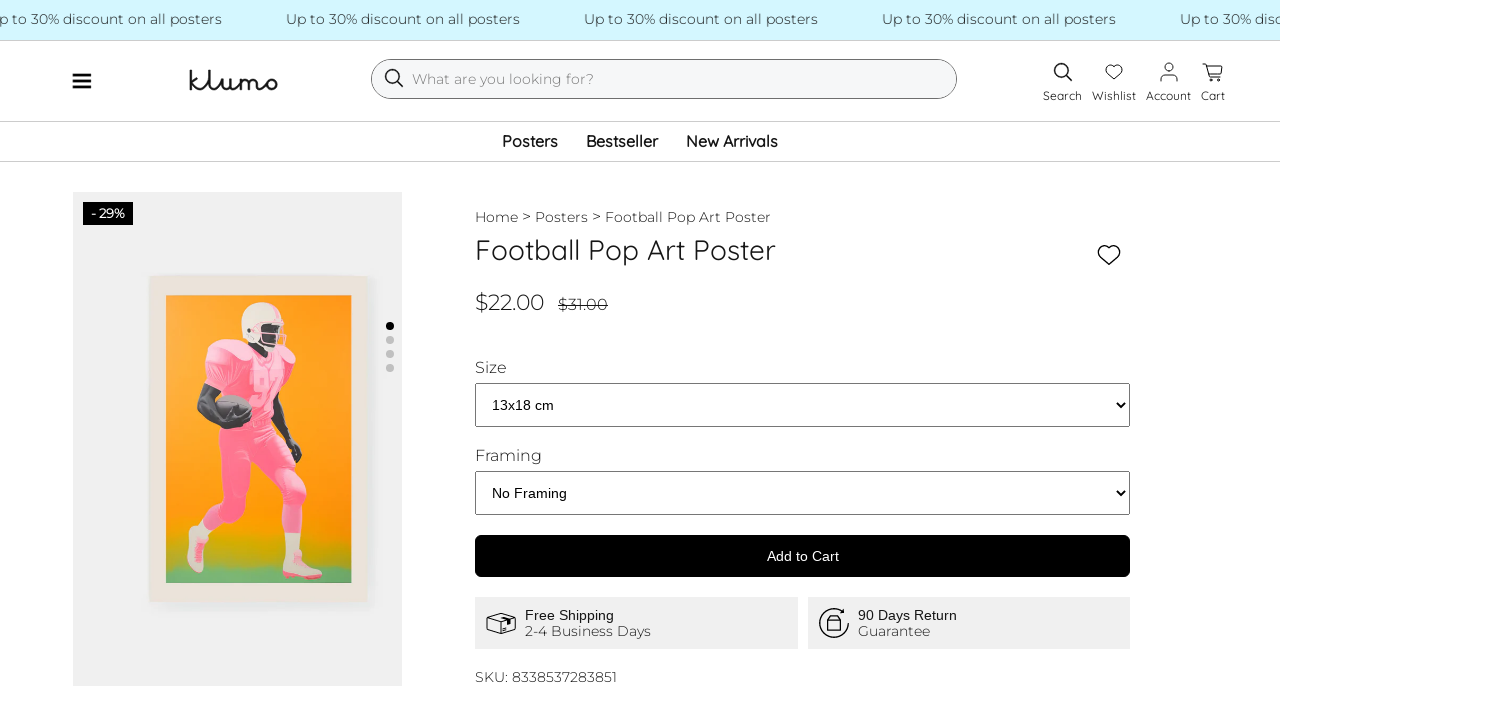

--- FILE ---
content_type: text/html; charset=utf-8
request_url: https://klumo.com/en-au/products/football-pop-art-poster
body_size: 24090
content:
<!doctype html>
<html lang="en">
  <head>
    <meta charset="utf-8">
    <meta http-equiv="x-ua-compatible" content="IE=edge">
    <meta name="viewport" content="width=device-width, initial-scale=1">
    <link rel="preconnect" href="https://cdn.shopify.com">
    <link href="//klumo.com/cdn/fonts/montserrat/montserrat_n3.29e699231893fd243e1620595067294bb067ba2a.woff2" as="font" type="font/woff2" crossorigin="crossorigin" rel="preload">
    <link href="//klumo.com/cdn/fonts/montserrat/montserrat_n5.07ef3781d9c78c8b93c98419da7ad4fbeebb6635.woff2" as="font" type="font/woff2" crossorigin="crossorigin" rel="preload">
    <link href="//klumo.com/cdn/fonts/quicksand/quicksand_n4.bf8322a9d1da765aa396ad7b6eeb81930a6214de.woff2" as="font" type="font/woff2" crossorigin="crossorigin" rel="preload">

    <style data-shopify>
      @font-face {
  font-family: Montserrat;
  font-weight: 300;
  font-style: normal;
  font-display: swap;
  src: url("//klumo.com/cdn/fonts/montserrat/montserrat_n3.29e699231893fd243e1620595067294bb067ba2a.woff2") format("woff2"),
       url("//klumo.com/cdn/fonts/montserrat/montserrat_n3.64ed56f012a53c08a49d49bd7e0c8d2f46119150.woff") format("woff");
}

      @font-face {
  font-family: Quicksand;
  font-weight: 400;
  font-style: normal;
  font-display: swap;
  src: url("//klumo.com/cdn/fonts/quicksand/quicksand_n4.bf8322a9d1da765aa396ad7b6eeb81930a6214de.woff2") format("woff2"),
       url("//klumo.com/cdn/fonts/quicksand/quicksand_n4.fa4cbd232d3483059e72b11f7239959a64c98426.woff") format("woff");
}

    </style>

    <title>Football Pop Art Poster - Klumo Shop</title>
    
      <meta name="description" content="Decorate with this vibrant poster, showcasing a pink football player and American symbols. Enhance your room&#39;s energy now.">
    
    <link rel="icon" type="image/png" href="//klumo.com/cdn/shop/t/2/assets/favicon_small.png?v=141050776610963812101687036540" sizes="16x16">
    
      
        <link rel="canonical" href="https://klumo.com/en-au/products/football-pop-art-poster">
      
    
  <script>window.performance && window.performance.mark && window.performance.mark('shopify.content_for_header.start');</script><meta name="facebook-domain-verification" content="dvhh8cwdcwa2r0ufacbcz29h7pguxl">
<meta id="shopify-digital-wallet" name="shopify-digital-wallet" content="/67495788811/digital_wallets/dialog">
<meta name="shopify-checkout-api-token" content="6c002c9c95b2f36693d8500815ce742a">
<meta id="in-context-paypal-metadata" data-shop-id="67495788811" data-venmo-supported="false" data-environment="production" data-locale="en_US" data-paypal-v4="true" data-currency="AUD">
<link rel="alternate" hreflang="x-default" href="https://klumo.com/products/football-pop-art-poster">
<link rel="alternate" hreflang="en" href="https://klumo.com/products/football-pop-art-poster">
<link rel="alternate" hreflang="en-GB" href="https://klumo.com/en-gb/products/football-pop-art-poster">
<link rel="alternate" hreflang="de-DE" href="https://klumo.com/de-de/products/fussball-pop-art-poster">
<link rel="alternate" hreflang="en-CA" href="https://klumo.com/en-ca/products/football-pop-art-poster">
<link rel="alternate" hreflang="en-AU" href="https://klumo.com/en-au/products/football-pop-art-poster">
<link rel="alternate" type="application/json+oembed" href="https://klumo.com/en-au/products/football-pop-art-poster.oembed">
<script async="async" src="/checkouts/internal/preloads.js?locale=en-AU"></script>
<link rel="preconnect" href="https://shop.app" crossorigin="anonymous">
<script async="async" src="https://shop.app/checkouts/internal/preloads.js?locale=en-AU&shop_id=67495788811" crossorigin="anonymous"></script>
<script id="apple-pay-shop-capabilities" type="application/json">{"shopId":67495788811,"countryCode":"DE","currencyCode":"AUD","merchantCapabilities":["supports3DS"],"merchantId":"gid:\/\/shopify\/Shop\/67495788811","merchantName":"Klumo","requiredBillingContactFields":["postalAddress","email"],"requiredShippingContactFields":["postalAddress","email"],"shippingType":"shipping","supportedNetworks":["visa","maestro","masterCard","amex"],"total":{"type":"pending","label":"Klumo","amount":"1.00"},"shopifyPaymentsEnabled":true,"supportsSubscriptions":true}</script>
<script id="shopify-features" type="application/json">{"accessToken":"6c002c9c95b2f36693d8500815ce742a","betas":["rich-media-storefront-analytics"],"domain":"klumo.com","predictiveSearch":true,"shopId":67495788811,"locale":"en"}</script>
<script>var Shopify = Shopify || {};
Shopify.shop = "bd328d.myshopify.com";
Shopify.locale = "en";
Shopify.currency = {"active":"AUD","rate":"1.5259608"};
Shopify.country = "AU";
Shopify.theme = {"name":"klunk","id":138855186699,"schema_name":"Klumo","schema_version":"0.1.0","theme_store_id":838,"role":"main"};
Shopify.theme.handle = "null";
Shopify.theme.style = {"id":null,"handle":null};
Shopify.cdnHost = "klumo.com/cdn";
Shopify.routes = Shopify.routes || {};
Shopify.routes.root = "/en-au/";</script>
<script type="module">!function(o){(o.Shopify=o.Shopify||{}).modules=!0}(window);</script>
<script>!function(o){function n(){var o=[];function n(){o.push(Array.prototype.slice.apply(arguments))}return n.q=o,n}var t=o.Shopify=o.Shopify||{};t.loadFeatures=n(),t.autoloadFeatures=n()}(window);</script>
<script>
  window.ShopifyPay = window.ShopifyPay || {};
  window.ShopifyPay.apiHost = "shop.app\/pay";
  window.ShopifyPay.redirectState = null;
</script>
<script id="shop-js-analytics" type="application/json">{"pageType":"product"}</script>
<script defer="defer" async type="module" src="//klumo.com/cdn/shopifycloud/shop-js/modules/v2/client.init-shop-cart-sync_C5BV16lS.en.esm.js"></script>
<script defer="defer" async type="module" src="//klumo.com/cdn/shopifycloud/shop-js/modules/v2/chunk.common_CygWptCX.esm.js"></script>
<script type="module">
  await import("//klumo.com/cdn/shopifycloud/shop-js/modules/v2/client.init-shop-cart-sync_C5BV16lS.en.esm.js");
await import("//klumo.com/cdn/shopifycloud/shop-js/modules/v2/chunk.common_CygWptCX.esm.js");

  window.Shopify.SignInWithShop?.initShopCartSync?.({"fedCMEnabled":true,"windoidEnabled":true});

</script>
<script>
  window.Shopify = window.Shopify || {};
  if (!window.Shopify.featureAssets) window.Shopify.featureAssets = {};
  window.Shopify.featureAssets['shop-js'] = {"shop-cart-sync":["modules/v2/client.shop-cart-sync_ZFArdW7E.en.esm.js","modules/v2/chunk.common_CygWptCX.esm.js"],"init-fed-cm":["modules/v2/client.init-fed-cm_CmiC4vf6.en.esm.js","modules/v2/chunk.common_CygWptCX.esm.js"],"shop-button":["modules/v2/client.shop-button_tlx5R9nI.en.esm.js","modules/v2/chunk.common_CygWptCX.esm.js"],"shop-cash-offers":["modules/v2/client.shop-cash-offers_DOA2yAJr.en.esm.js","modules/v2/chunk.common_CygWptCX.esm.js","modules/v2/chunk.modal_D71HUcav.esm.js"],"init-windoid":["modules/v2/client.init-windoid_sURxWdc1.en.esm.js","modules/v2/chunk.common_CygWptCX.esm.js"],"shop-toast-manager":["modules/v2/client.shop-toast-manager_ClPi3nE9.en.esm.js","modules/v2/chunk.common_CygWptCX.esm.js"],"init-shop-email-lookup-coordinator":["modules/v2/client.init-shop-email-lookup-coordinator_B8hsDcYM.en.esm.js","modules/v2/chunk.common_CygWptCX.esm.js"],"init-shop-cart-sync":["modules/v2/client.init-shop-cart-sync_C5BV16lS.en.esm.js","modules/v2/chunk.common_CygWptCX.esm.js"],"avatar":["modules/v2/client.avatar_BTnouDA3.en.esm.js"],"pay-button":["modules/v2/client.pay-button_FdsNuTd3.en.esm.js","modules/v2/chunk.common_CygWptCX.esm.js"],"init-customer-accounts":["modules/v2/client.init-customer-accounts_DxDtT_ad.en.esm.js","modules/v2/client.shop-login-button_C5VAVYt1.en.esm.js","modules/v2/chunk.common_CygWptCX.esm.js","modules/v2/chunk.modal_D71HUcav.esm.js"],"init-shop-for-new-customer-accounts":["modules/v2/client.init-shop-for-new-customer-accounts_ChsxoAhi.en.esm.js","modules/v2/client.shop-login-button_C5VAVYt1.en.esm.js","modules/v2/chunk.common_CygWptCX.esm.js","modules/v2/chunk.modal_D71HUcav.esm.js"],"shop-login-button":["modules/v2/client.shop-login-button_C5VAVYt1.en.esm.js","modules/v2/chunk.common_CygWptCX.esm.js","modules/v2/chunk.modal_D71HUcav.esm.js"],"init-customer-accounts-sign-up":["modules/v2/client.init-customer-accounts-sign-up_CPSyQ0Tj.en.esm.js","modules/v2/client.shop-login-button_C5VAVYt1.en.esm.js","modules/v2/chunk.common_CygWptCX.esm.js","modules/v2/chunk.modal_D71HUcav.esm.js"],"shop-follow-button":["modules/v2/client.shop-follow-button_Cva4Ekp9.en.esm.js","modules/v2/chunk.common_CygWptCX.esm.js","modules/v2/chunk.modal_D71HUcav.esm.js"],"checkout-modal":["modules/v2/client.checkout-modal_BPM8l0SH.en.esm.js","modules/v2/chunk.common_CygWptCX.esm.js","modules/v2/chunk.modal_D71HUcav.esm.js"],"lead-capture":["modules/v2/client.lead-capture_Bi8yE_yS.en.esm.js","modules/v2/chunk.common_CygWptCX.esm.js","modules/v2/chunk.modal_D71HUcav.esm.js"],"shop-login":["modules/v2/client.shop-login_D6lNrXab.en.esm.js","modules/v2/chunk.common_CygWptCX.esm.js","modules/v2/chunk.modal_D71HUcav.esm.js"],"payment-terms":["modules/v2/client.payment-terms_CZxnsJam.en.esm.js","modules/v2/chunk.common_CygWptCX.esm.js","modules/v2/chunk.modal_D71HUcav.esm.js"]};
</script>
<script>(function() {
  var isLoaded = false;
  function asyncLoad() {
    if (isLoaded) return;
    isLoaded = true;
    var urls = ["\/\/cdn.shopify.com\/proxy\/599c558b58f5cbc2d1dd69e8d124984eaf3d0f45a148cd68700b86fd87b87946\/s.pandect.es\/scripts\/pandectes-core.js?shop=bd328d.myshopify.com\u0026sp-cache-control=cHVibGljLCBtYXgtYWdlPTkwMA"];
    for (var i = 0; i < urls.length; i++) {
      var s = document.createElement('script');
      s.type = 'text/javascript';
      s.async = true;
      s.src = urls[i];
      var x = document.getElementsByTagName('script')[0];
      x.parentNode.insertBefore(s, x);
    }
  };
  if(window.attachEvent) {
    window.attachEvent('onload', asyncLoad);
  } else {
    window.addEventListener('load', asyncLoad, false);
  }
})();</script>
<script id="__st">var __st={"a":67495788811,"offset":3600,"reqid":"4edcee4b-7bd2-4eda-9edc-cf7d0639f35a-1768792751","pageurl":"klumo.com\/en-au\/products\/football-pop-art-poster","u":"708096ab8e12","p":"product","rtyp":"product","rid":8338537283851};</script>
<script>window.ShopifyPaypalV4VisibilityTracking = true;</script>
<script id="captcha-bootstrap">!function(){'use strict';const t='contact',e='account',n='new_comment',o=[[t,t],['blogs',n],['comments',n],[t,'customer']],c=[[e,'customer_login'],[e,'guest_login'],[e,'recover_customer_password'],[e,'create_customer']],r=t=>t.map((([t,e])=>`form[action*='/${t}']:not([data-nocaptcha='true']) input[name='form_type'][value='${e}']`)).join(','),a=t=>()=>t?[...document.querySelectorAll(t)].map((t=>t.form)):[];function s(){const t=[...o],e=r(t);return a(e)}const i='password',u='form_key',d=['recaptcha-v3-token','g-recaptcha-response','h-captcha-response',i],f=()=>{try{return window.sessionStorage}catch{return}},m='__shopify_v',_=t=>t.elements[u];function p(t,e,n=!1){try{const o=window.sessionStorage,c=JSON.parse(o.getItem(e)),{data:r}=function(t){const{data:e,action:n}=t;return t[m]||n?{data:e,action:n}:{data:t,action:n}}(c);for(const[e,n]of Object.entries(r))t.elements[e]&&(t.elements[e].value=n);n&&o.removeItem(e)}catch(o){console.error('form repopulation failed',{error:o})}}const l='form_type',E='cptcha';function T(t){t.dataset[E]=!0}const w=window,h=w.document,L='Shopify',v='ce_forms',y='captcha';let A=!1;((t,e)=>{const n=(g='f06e6c50-85a8-45c8-87d0-21a2b65856fe',I='https://cdn.shopify.com/shopifycloud/storefront-forms-hcaptcha/ce_storefront_forms_captcha_hcaptcha.v1.5.2.iife.js',D={infoText:'Protected by hCaptcha',privacyText:'Privacy',termsText:'Terms'},(t,e,n)=>{const o=w[L][v],c=o.bindForm;if(c)return c(t,g,e,D).then(n);var r;o.q.push([[t,g,e,D],n]),r=I,A||(h.body.append(Object.assign(h.createElement('script'),{id:'captcha-provider',async:!0,src:r})),A=!0)});var g,I,D;w[L]=w[L]||{},w[L][v]=w[L][v]||{},w[L][v].q=[],w[L][y]=w[L][y]||{},w[L][y].protect=function(t,e){n(t,void 0,e),T(t)},Object.freeze(w[L][y]),function(t,e,n,w,h,L){const[v,y,A,g]=function(t,e,n){const i=e?o:[],u=t?c:[],d=[...i,...u],f=r(d),m=r(i),_=r(d.filter((([t,e])=>n.includes(e))));return[a(f),a(m),a(_),s()]}(w,h,L),I=t=>{const e=t.target;return e instanceof HTMLFormElement?e:e&&e.form},D=t=>v().includes(t);t.addEventListener('submit',(t=>{const e=I(t);if(!e)return;const n=D(e)&&!e.dataset.hcaptchaBound&&!e.dataset.recaptchaBound,o=_(e),c=g().includes(e)&&(!o||!o.value);(n||c)&&t.preventDefault(),c&&!n&&(function(t){try{if(!f())return;!function(t){const e=f();if(!e)return;const n=_(t);if(!n)return;const o=n.value;o&&e.removeItem(o)}(t);const e=Array.from(Array(32),(()=>Math.random().toString(36)[2])).join('');!function(t,e){_(t)||t.append(Object.assign(document.createElement('input'),{type:'hidden',name:u})),t.elements[u].value=e}(t,e),function(t,e){const n=f();if(!n)return;const o=[...t.querySelectorAll(`input[type='${i}']`)].map((({name:t})=>t)),c=[...d,...o],r={};for(const[a,s]of new FormData(t).entries())c.includes(a)||(r[a]=s);n.setItem(e,JSON.stringify({[m]:1,action:t.action,data:r}))}(t,e)}catch(e){console.error('failed to persist form',e)}}(e),e.submit())}));const S=(t,e)=>{t&&!t.dataset[E]&&(n(t,e.some((e=>e===t))),T(t))};for(const o of['focusin','change'])t.addEventListener(o,(t=>{const e=I(t);D(e)&&S(e,y())}));const B=e.get('form_key'),M=e.get(l),P=B&&M;t.addEventListener('DOMContentLoaded',(()=>{const t=y();if(P)for(const e of t)e.elements[l].value===M&&p(e,B);[...new Set([...A(),...v().filter((t=>'true'===t.dataset.shopifyCaptcha))])].forEach((e=>S(e,t)))}))}(h,new URLSearchParams(w.location.search),n,t,e,['guest_login'])})(!1,!0)}();</script>
<script integrity="sha256-4kQ18oKyAcykRKYeNunJcIwy7WH5gtpwJnB7kiuLZ1E=" data-source-attribution="shopify.loadfeatures" defer="defer" src="//klumo.com/cdn/shopifycloud/storefront/assets/storefront/load_feature-a0a9edcb.js" crossorigin="anonymous"></script>
<script crossorigin="anonymous" defer="defer" src="//klumo.com/cdn/shopifycloud/storefront/assets/shopify_pay/storefront-65b4c6d7.js?v=20250812"></script>
<script data-source-attribution="shopify.dynamic_checkout.dynamic.init">var Shopify=Shopify||{};Shopify.PaymentButton=Shopify.PaymentButton||{isStorefrontPortableWallets:!0,init:function(){window.Shopify.PaymentButton.init=function(){};var t=document.createElement("script");t.src="https://klumo.com/cdn/shopifycloud/portable-wallets/latest/portable-wallets.en.js",t.type="module",document.head.appendChild(t)}};
</script>
<script data-source-attribution="shopify.dynamic_checkout.buyer_consent">
  function portableWalletsHideBuyerConsent(e){var t=document.getElementById("shopify-buyer-consent"),n=document.getElementById("shopify-subscription-policy-button");t&&n&&(t.classList.add("hidden"),t.setAttribute("aria-hidden","true"),n.removeEventListener("click",e))}function portableWalletsShowBuyerConsent(e){var t=document.getElementById("shopify-buyer-consent"),n=document.getElementById("shopify-subscription-policy-button");t&&n&&(t.classList.remove("hidden"),t.removeAttribute("aria-hidden"),n.addEventListener("click",e))}window.Shopify?.PaymentButton&&(window.Shopify.PaymentButton.hideBuyerConsent=portableWalletsHideBuyerConsent,window.Shopify.PaymentButton.showBuyerConsent=portableWalletsShowBuyerConsent);
</script>
<script data-source-attribution="shopify.dynamic_checkout.cart.bootstrap">document.addEventListener("DOMContentLoaded",(function(){function t(){return document.querySelector("shopify-accelerated-checkout-cart, shopify-accelerated-checkout")}if(t())Shopify.PaymentButton.init();else{new MutationObserver((function(e,n){t()&&(Shopify.PaymentButton.init(),n.disconnect())})).observe(document.body,{childList:!0,subtree:!0})}}));
</script>
<link id="shopify-accelerated-checkout-styles" rel="stylesheet" media="screen" href="https://klumo.com/cdn/shopifycloud/portable-wallets/latest/accelerated-checkout-backwards-compat.css" crossorigin="anonymous">
<style id="shopify-accelerated-checkout-cart">
        #shopify-buyer-consent {
  margin-top: 1em;
  display: inline-block;
  width: 100%;
}

#shopify-buyer-consent.hidden {
  display: none;
}

#shopify-subscription-policy-button {
  background: none;
  border: none;
  padding: 0;
  text-decoration: underline;
  font-size: inherit;
  cursor: pointer;
}

#shopify-subscription-policy-button::before {
  box-shadow: none;
}

      </style>

<script>window.performance && window.performance.mark && window.performance.mark('shopify.content_for_header.end');</script>

    <!-- Styles -->
    <link href="//klumo.com/cdn/shop/t/2/assets/swiper-bundle.min.css?v=127370101718424465871708591148" rel="stylesheet" type="text/css" media="all" />
    <link href="//klumo.com/cdn/shop/t/2/assets/styles.min.css?v=122254039196623316231715852881" rel="stylesheet" type="text/css" media="all" />

    <!-- Scripts -->
    <script src="//klumo.com/cdn/shop/t/2/assets/swiper-bundle.min.js?v=93035123588401794691708591151" defer="defer"></script>
    <script src="//klumo.com/cdn/shop/t/2/assets/scripts.min.js?v=7567843756582322681710877525" defer="defer"></script>

    <!-- Hotjar Tracking Code for https://klumo.com -->
    <script>
      (function (h, o, t, j, a, r) {
        h.hj =
          h.hj ||
          function () {
            (h.hj.q = h.hj.q || []).push(arguments);
          };
        h._hjSettings = { hjid: 3722944, hjsv: 6 };
        a = o.getElementsByTagName('head')[0];
        r = o.createElement('script');
        r.async = 1;
        r.src = t + h._hjSettings.hjid + j + h._hjSettings.hjsv;
        a.appendChild(r);
      })(window, document, 'https://static.hotjar.com/c/hotjar-', '.js?sv=');
    </script>

    
  <!-- BEGIN app block: shopify://apps/klaviyo-email-marketing-sms/blocks/klaviyo-onsite-embed/2632fe16-c075-4321-a88b-50b567f42507 -->












  <script async src="https://static.klaviyo.com/onsite/js/XNbEwT/klaviyo.js?company_id=XNbEwT"></script>
  <script>!function(){if(!window.klaviyo){window._klOnsite=window._klOnsite||[];try{window.klaviyo=new Proxy({},{get:function(n,i){return"push"===i?function(){var n;(n=window._klOnsite).push.apply(n,arguments)}:function(){for(var n=arguments.length,o=new Array(n),w=0;w<n;w++)o[w]=arguments[w];var t="function"==typeof o[o.length-1]?o.pop():void 0,e=new Promise((function(n){window._klOnsite.push([i].concat(o,[function(i){t&&t(i),n(i)}]))}));return e}}})}catch(n){window.klaviyo=window.klaviyo||[],window.klaviyo.push=function(){var n;(n=window._klOnsite).push.apply(n,arguments)}}}}();</script>

  
    <script id="viewed_product">
      if (item == null) {
        var _learnq = _learnq || [];

        var MetafieldReviews = null
        var MetafieldYotpoRating = null
        var MetafieldYotpoCount = null
        var MetafieldLooxRating = null
        var MetafieldLooxCount = null
        var okendoProduct = null
        var okendoProductReviewCount = null
        var okendoProductReviewAverageValue = null
        try {
          // The following fields are used for Customer Hub recently viewed in order to add reviews.
          // This information is not part of __kla_viewed. Instead, it is part of __kla_viewed_reviewed_items
          MetafieldReviews = {};
          MetafieldYotpoRating = null
          MetafieldYotpoCount = null
          MetafieldLooxRating = null
          MetafieldLooxCount = null

          okendoProduct = null
          // If the okendo metafield is not legacy, it will error, which then requires the new json formatted data
          if (okendoProduct && 'error' in okendoProduct) {
            okendoProduct = null
          }
          okendoProductReviewCount = okendoProduct ? okendoProduct.reviewCount : null
          okendoProductReviewAverageValue = okendoProduct ? okendoProduct.reviewAverageValue : null
        } catch (error) {
          console.error('Error in Klaviyo onsite reviews tracking:', error);
        }

        var item = {
          Name: "Football Pop Art Poster",
          ProductID: 8338537283851,
          Categories: ["Art Posters","Birthdays Posters","Contemporary Art Posters","Fathers Day Posters","Garage Posters","Gifts Posters","Graphical Art Posters","Hobbies Posters","Home gym Posters","Home office Posters","Housewarming Posters","Living room Posters","Orange Posters","Pink Posters","Pop art Posters","Posters","Sports Posters","Vertical Posters"],
          ImageURL: "https://klumo.com/cdn/shop/files/football-pop-art-poster-without-frame_grande.jpg?v=1705151496",
          URL: "https://klumo.com/en-au/products/football-pop-art-poster",
          Brand: "Klumo",
          Price: "$22.00",
          Value: "22.00",
          CompareAtPrice: "$306.00"
        };
        _learnq.push(['track', 'Viewed Product', item]);
        _learnq.push(['trackViewedItem', {
          Title: item.Name,
          ItemId: item.ProductID,
          Categories: item.Categories,
          ImageUrl: item.ImageURL,
          Url: item.URL,
          Metadata: {
            Brand: item.Brand,
            Price: item.Price,
            Value: item.Value,
            CompareAtPrice: item.CompareAtPrice
          },
          metafields:{
            reviews: MetafieldReviews,
            yotpo:{
              rating: MetafieldYotpoRating,
              count: MetafieldYotpoCount,
            },
            loox:{
              rating: MetafieldLooxRating,
              count: MetafieldLooxCount,
            },
            okendo: {
              rating: okendoProductReviewAverageValue,
              count: okendoProductReviewCount,
            }
          }
        }]);
      }
    </script>
  




  <script>
    window.klaviyoReviewsProductDesignMode = false
  </script>







<!-- END app block --><meta property="og:image" content="https://cdn.shopify.com/s/files/1/0674/9578/8811/files/football-pop-art-poster-without-frame.jpg?v=1705151496" />
<meta property="og:image:secure_url" content="https://cdn.shopify.com/s/files/1/0674/9578/8811/files/football-pop-art-poster-without-frame.jpg?v=1705151496" />
<meta property="og:image:width" content="2250" />
<meta property="og:image:height" content="3000" />
<link href="https://monorail-edge.shopifysvc.com" rel="dns-prefetch">
<script>(function(){if ("sendBeacon" in navigator && "performance" in window) {try {var session_token_from_headers = performance.getEntriesByType('navigation')[0].serverTiming.find(x => x.name == '_s').description;} catch {var session_token_from_headers = undefined;}var session_cookie_matches = document.cookie.match(/_shopify_s=([^;]*)/);var session_token_from_cookie = session_cookie_matches && session_cookie_matches.length === 2 ? session_cookie_matches[1] : "";var session_token = session_token_from_headers || session_token_from_cookie || "";function handle_abandonment_event(e) {var entries = performance.getEntries().filter(function(entry) {return /monorail-edge.shopifysvc.com/.test(entry.name);});if (!window.abandonment_tracked && entries.length === 0) {window.abandonment_tracked = true;var currentMs = Date.now();var navigation_start = performance.timing.navigationStart;var payload = {shop_id: 67495788811,url: window.location.href,navigation_start,duration: currentMs - navigation_start,session_token,page_type: "product"};window.navigator.sendBeacon("https://monorail-edge.shopifysvc.com/v1/produce", JSON.stringify({schema_id: "online_store_buyer_site_abandonment/1.1",payload: payload,metadata: {event_created_at_ms: currentMs,event_sent_at_ms: currentMs}}));}}window.addEventListener('pagehide', handle_abandonment_event);}}());</script>
<script id="web-pixels-manager-setup">(function e(e,d,r,n,o){if(void 0===o&&(o={}),!Boolean(null===(a=null===(i=window.Shopify)||void 0===i?void 0:i.analytics)||void 0===a?void 0:a.replayQueue)){var i,a;window.Shopify=window.Shopify||{};var t=window.Shopify;t.analytics=t.analytics||{};var s=t.analytics;s.replayQueue=[],s.publish=function(e,d,r){return s.replayQueue.push([e,d,r]),!0};try{self.performance.mark("wpm:start")}catch(e){}var l=function(){var e={modern:/Edge?\/(1{2}[4-9]|1[2-9]\d|[2-9]\d{2}|\d{4,})\.\d+(\.\d+|)|Firefox\/(1{2}[4-9]|1[2-9]\d|[2-9]\d{2}|\d{4,})\.\d+(\.\d+|)|Chrom(ium|e)\/(9{2}|\d{3,})\.\d+(\.\d+|)|(Maci|X1{2}).+ Version\/(15\.\d+|(1[6-9]|[2-9]\d|\d{3,})\.\d+)([,.]\d+|)( \(\w+\)|)( Mobile\/\w+|) Safari\/|Chrome.+OPR\/(9{2}|\d{3,})\.\d+\.\d+|(CPU[ +]OS|iPhone[ +]OS|CPU[ +]iPhone|CPU IPhone OS|CPU iPad OS)[ +]+(15[._]\d+|(1[6-9]|[2-9]\d|\d{3,})[._]\d+)([._]\d+|)|Android:?[ /-](13[3-9]|1[4-9]\d|[2-9]\d{2}|\d{4,})(\.\d+|)(\.\d+|)|Android.+Firefox\/(13[5-9]|1[4-9]\d|[2-9]\d{2}|\d{4,})\.\d+(\.\d+|)|Android.+Chrom(ium|e)\/(13[3-9]|1[4-9]\d|[2-9]\d{2}|\d{4,})\.\d+(\.\d+|)|SamsungBrowser\/([2-9]\d|\d{3,})\.\d+/,legacy:/Edge?\/(1[6-9]|[2-9]\d|\d{3,})\.\d+(\.\d+|)|Firefox\/(5[4-9]|[6-9]\d|\d{3,})\.\d+(\.\d+|)|Chrom(ium|e)\/(5[1-9]|[6-9]\d|\d{3,})\.\d+(\.\d+|)([\d.]+$|.*Safari\/(?![\d.]+ Edge\/[\d.]+$))|(Maci|X1{2}).+ Version\/(10\.\d+|(1[1-9]|[2-9]\d|\d{3,})\.\d+)([,.]\d+|)( \(\w+\)|)( Mobile\/\w+|) Safari\/|Chrome.+OPR\/(3[89]|[4-9]\d|\d{3,})\.\d+\.\d+|(CPU[ +]OS|iPhone[ +]OS|CPU[ +]iPhone|CPU IPhone OS|CPU iPad OS)[ +]+(10[._]\d+|(1[1-9]|[2-9]\d|\d{3,})[._]\d+)([._]\d+|)|Android:?[ /-](13[3-9]|1[4-9]\d|[2-9]\d{2}|\d{4,})(\.\d+|)(\.\d+|)|Mobile Safari.+OPR\/([89]\d|\d{3,})\.\d+\.\d+|Android.+Firefox\/(13[5-9]|1[4-9]\d|[2-9]\d{2}|\d{4,})\.\d+(\.\d+|)|Android.+Chrom(ium|e)\/(13[3-9]|1[4-9]\d|[2-9]\d{2}|\d{4,})\.\d+(\.\d+|)|Android.+(UC? ?Browser|UCWEB|U3)[ /]?(15\.([5-9]|\d{2,})|(1[6-9]|[2-9]\d|\d{3,})\.\d+)\.\d+|SamsungBrowser\/(5\.\d+|([6-9]|\d{2,})\.\d+)|Android.+MQ{2}Browser\/(14(\.(9|\d{2,})|)|(1[5-9]|[2-9]\d|\d{3,})(\.\d+|))(\.\d+|)|K[Aa][Ii]OS\/(3\.\d+|([4-9]|\d{2,})\.\d+)(\.\d+|)/},d=e.modern,r=e.legacy,n=navigator.userAgent;return n.match(d)?"modern":n.match(r)?"legacy":"unknown"}(),u="modern"===l?"modern":"legacy",c=(null!=n?n:{modern:"",legacy:""})[u],f=function(e){return[e.baseUrl,"/wpm","/b",e.hashVersion,"modern"===e.buildTarget?"m":"l",".js"].join("")}({baseUrl:d,hashVersion:r,buildTarget:u}),m=function(e){var d=e.version,r=e.bundleTarget,n=e.surface,o=e.pageUrl,i=e.monorailEndpoint;return{emit:function(e){var a=e.status,t=e.errorMsg,s=(new Date).getTime(),l=JSON.stringify({metadata:{event_sent_at_ms:s},events:[{schema_id:"web_pixels_manager_load/3.1",payload:{version:d,bundle_target:r,page_url:o,status:a,surface:n,error_msg:t},metadata:{event_created_at_ms:s}}]});if(!i)return console&&console.warn&&console.warn("[Web Pixels Manager] No Monorail endpoint provided, skipping logging."),!1;try{return self.navigator.sendBeacon.bind(self.navigator)(i,l)}catch(e){}var u=new XMLHttpRequest;try{return u.open("POST",i,!0),u.setRequestHeader("Content-Type","text/plain"),u.send(l),!0}catch(e){return console&&console.warn&&console.warn("[Web Pixels Manager] Got an unhandled error while logging to Monorail."),!1}}}}({version:r,bundleTarget:l,surface:e.surface,pageUrl:self.location.href,monorailEndpoint:e.monorailEndpoint});try{o.browserTarget=l,function(e){var d=e.src,r=e.async,n=void 0===r||r,o=e.onload,i=e.onerror,a=e.sri,t=e.scriptDataAttributes,s=void 0===t?{}:t,l=document.createElement("script"),u=document.querySelector("head"),c=document.querySelector("body");if(l.async=n,l.src=d,a&&(l.integrity=a,l.crossOrigin="anonymous"),s)for(var f in s)if(Object.prototype.hasOwnProperty.call(s,f))try{l.dataset[f]=s[f]}catch(e){}if(o&&l.addEventListener("load",o),i&&l.addEventListener("error",i),u)u.appendChild(l);else{if(!c)throw new Error("Did not find a head or body element to append the script");c.appendChild(l)}}({src:f,async:!0,onload:function(){if(!function(){var e,d;return Boolean(null===(d=null===(e=window.Shopify)||void 0===e?void 0:e.analytics)||void 0===d?void 0:d.initialized)}()){var d=window.webPixelsManager.init(e)||void 0;if(d){var r=window.Shopify.analytics;r.replayQueue.forEach((function(e){var r=e[0],n=e[1],o=e[2];d.publishCustomEvent(r,n,o)})),r.replayQueue=[],r.publish=d.publishCustomEvent,r.visitor=d.visitor,r.initialized=!0}}},onerror:function(){return m.emit({status:"failed",errorMsg:"".concat(f," has failed to load")})},sri:function(e){var d=/^sha384-[A-Za-z0-9+/=]+$/;return"string"==typeof e&&d.test(e)}(c)?c:"",scriptDataAttributes:o}),m.emit({status:"loading"})}catch(e){m.emit({status:"failed",errorMsg:(null==e?void 0:e.message)||"Unknown error"})}}})({shopId: 67495788811,storefrontBaseUrl: "https://klumo.com",extensionsBaseUrl: "https://extensions.shopifycdn.com/cdn/shopifycloud/web-pixels-manager",monorailEndpoint: "https://monorail-edge.shopifysvc.com/unstable/produce_batch",surface: "storefront-renderer",enabledBetaFlags: ["2dca8a86"],webPixelsConfigList: [{"id":"2508587275","configuration":"{\"accountID\":\"XNbEwT\",\"webPixelConfig\":\"eyJlbmFibGVBZGRlZFRvQ2FydEV2ZW50cyI6IHRydWV9\"}","eventPayloadVersion":"v1","runtimeContext":"STRICT","scriptVersion":"524f6c1ee37bacdca7657a665bdca589","type":"APP","apiClientId":123074,"privacyPurposes":["ANALYTICS","MARKETING"],"dataSharingAdjustments":{"protectedCustomerApprovalScopes":["read_customer_address","read_customer_email","read_customer_name","read_customer_personal_data","read_customer_phone"]}},{"id":"444367115","configuration":"{\"pixel_id\":\"1055912495849444\",\"pixel_type\":\"facebook_pixel\",\"metaapp_system_user_token\":\"-\"}","eventPayloadVersion":"v1","runtimeContext":"OPEN","scriptVersion":"ca16bc87fe92b6042fbaa3acc2fbdaa6","type":"APP","apiClientId":2329312,"privacyPurposes":["ANALYTICS","MARKETING","SALE_OF_DATA"],"dataSharingAdjustments":{"protectedCustomerApprovalScopes":["read_customer_address","read_customer_email","read_customer_name","read_customer_personal_data","read_customer_phone"]}},{"id":"189432075","configuration":"{\"tagID\":\"2613972678102\"}","eventPayloadVersion":"v1","runtimeContext":"STRICT","scriptVersion":"18031546ee651571ed29edbe71a3550b","type":"APP","apiClientId":3009811,"privacyPurposes":["ANALYTICS","MARKETING","SALE_OF_DATA"],"dataSharingAdjustments":{"protectedCustomerApprovalScopes":["read_customer_address","read_customer_email","read_customer_name","read_customer_personal_data","read_customer_phone"]}},{"id":"47907083","eventPayloadVersion":"1","runtimeContext":"LAX","scriptVersion":"53","type":"CUSTOM","privacyPurposes":["ANALYTICS","MARKETING","SALE_OF_DATA"],"name":"Google Tag Manager"},{"id":"shopify-app-pixel","configuration":"{}","eventPayloadVersion":"v1","runtimeContext":"STRICT","scriptVersion":"0450","apiClientId":"shopify-pixel","type":"APP","privacyPurposes":["ANALYTICS","MARKETING"]},{"id":"shopify-custom-pixel","eventPayloadVersion":"v1","runtimeContext":"LAX","scriptVersion":"0450","apiClientId":"shopify-pixel","type":"CUSTOM","privacyPurposes":["ANALYTICS","MARKETING"]}],isMerchantRequest: false,initData: {"shop":{"name":"Klumo","paymentSettings":{"currencyCode":"USD"},"myshopifyDomain":"bd328d.myshopify.com","countryCode":"DE","storefrontUrl":"https:\/\/klumo.com\/en-au"},"customer":null,"cart":null,"checkout":null,"productVariants":[{"price":{"amount":22.0,"currencyCode":"AUD"},"product":{"title":"Football Pop Art Poster","vendor":"Klumo","id":"8338537283851","untranslatedTitle":"Football Pop Art Poster","url":"\/en-au\/products\/football-pop-art-poster","type":""},"id":"44602942095627","image":{"src":"\/\/klumo.com\/cdn\/shop\/files\/football-pop-art-poster-without-frame.jpg?v=1705151496"},"sku":"8338537283851-OP-013018","title":"13x18 cm \/ No Framing","untranslatedTitle":"5x7 inches \/ No Framing"},{"price":{"amount":54.0,"currencyCode":"AUD"},"product":{"title":"Football Pop Art Poster","vendor":"Klumo","id":"8338537283851","untranslatedTitle":"Football Pop Art Poster","url":"\/en-au\/products\/football-pop-art-poster","type":""},"id":"44602942128395","image":{"src":"\/\/klumo.com\/cdn\/shop\/files\/football-pop-art-poster-with-black-wooden-frame.jpg?v=1705151525"},"sku":"8338537283851-WB-013018","title":"13x18 cm \/ Wooden Frame - Black","untranslatedTitle":"5x7 inches \/ Wooden Frame - Black"},{"price":{"amount":54.0,"currencyCode":"AUD"},"product":{"title":"Football Pop Art Poster","vendor":"Klumo","id":"8338537283851","untranslatedTitle":"Football Pop Art Poster","url":"\/en-au\/products\/football-pop-art-poster","type":""},"id":"44602942161163","image":{"src":"\/\/klumo.com\/cdn\/shop\/files\/football-pop-art-poster-with-brown-wooden-frame.jpg?v=1705151519"},"sku":"8338537283851-WD-013018","title":"13x18 cm \/ Wooden Frame - Dark Brown","untranslatedTitle":"5x7 inches \/ Wooden Frame - Dark Brown"},{"price":{"amount":54.0,"currencyCode":"AUD"},"product":{"title":"Football Pop Art Poster","vendor":"Klumo","id":"8338537283851","untranslatedTitle":"Football Pop Art Poster","url":"\/en-au\/products\/football-pop-art-poster","type":""},"id":"44602942193931","image":{"src":"\/\/klumo.com\/cdn\/shop\/files\/football-pop-art-poster-with-natural-wooden-frame.jpg?v=1705151502"},"sku":"8338537283851-WP-013018","title":"13x18 cm \/ Wooden Frame - Natural Wood","untranslatedTitle":"5x7 inches \/ Wooden Frame - Natural Wood"},{"price":{"amount":54.0,"currencyCode":"AUD"},"product":{"title":"Football Pop Art Poster","vendor":"Klumo","id":"8338537283851","untranslatedTitle":"Football Pop Art Poster","url":"\/en-au\/products\/football-pop-art-poster","type":""},"id":"44602942226699","image":{"src":"\/\/klumo.com\/cdn\/shop\/files\/football-pop-art-poster-with-white-wooden-frame.jpg?v=1705151513"},"sku":"8338537283851-WW-013018","title":"13x18 cm \/ Wooden Frame - White","untranslatedTitle":"5x7 inches \/ Wooden Frame - White"},{"price":{"amount":27.0,"currencyCode":"AUD"},"product":{"title":"Football Pop Art Poster","vendor":"Klumo","id":"8338537283851","untranslatedTitle":"Football Pop Art Poster","url":"\/en-au\/products\/football-pop-art-poster","type":""},"id":"44602942292235","image":{"src":"\/\/klumo.com\/cdn\/shop\/files\/football-pop-art-poster-without-frame.jpg?v=1705151496"},"sku":"8338537283851-OP-021030","title":"20x30 cm \/ No Framing","untranslatedTitle":"8x12 inches \/ No Framing"},{"price":{"amount":65.0,"currencyCode":"AUD"},"product":{"title":"Football Pop Art Poster","vendor":"Klumo","id":"8338537283851","untranslatedTitle":"Football Pop Art Poster","url":"\/en-au\/products\/football-pop-art-poster","type":""},"id":"44602942325003","image":{"src":"\/\/klumo.com\/cdn\/shop\/files\/football-pop-art-poster-with-black-wooden-frame.jpg?v=1705151525"},"sku":"8338537283851-WB-021030","title":"20x30 cm \/ Wooden Frame - Black","untranslatedTitle":"8x12 inches \/ Wooden Frame - Black"},{"price":{"amount":65.0,"currencyCode":"AUD"},"product":{"title":"Football Pop Art Poster","vendor":"Klumo","id":"8338537283851","untranslatedTitle":"Football Pop Art Poster","url":"\/en-au\/products\/football-pop-art-poster","type":""},"id":"44602942357771","image":{"src":"\/\/klumo.com\/cdn\/shop\/files\/football-pop-art-poster-with-brown-wooden-frame.jpg?v=1705151519"},"sku":"8338537283851-WD-021030","title":"20x30 cm \/ Wooden Frame - Dark Brown","untranslatedTitle":"8x12 inches \/ Wooden Frame - Dark Brown"},{"price":{"amount":65.0,"currencyCode":"AUD"},"product":{"title":"Football Pop Art Poster","vendor":"Klumo","id":"8338537283851","untranslatedTitle":"Football Pop Art Poster","url":"\/en-au\/products\/football-pop-art-poster","type":""},"id":"44602942390539","image":{"src":"\/\/klumo.com\/cdn\/shop\/files\/football-pop-art-poster-with-natural-wooden-frame.jpg?v=1705151502"},"sku":"8338537283851-WP-021030","title":"20x30 cm \/ Wooden Frame - Natural Wood","untranslatedTitle":"8x12 inches \/ Wooden Frame - Natural Wood"},{"price":{"amount":65.0,"currencyCode":"AUD"},"product":{"title":"Football Pop Art Poster","vendor":"Klumo","id":"8338537283851","untranslatedTitle":"Football Pop Art Poster","url":"\/en-au\/products\/football-pop-art-poster","type":""},"id":"44602942423307","image":{"src":"\/\/klumo.com\/cdn\/shop\/files\/football-pop-art-poster-with-white-wooden-frame.jpg?v=1705151513"},"sku":"8338537283851-WW-021030","title":"20x30 cm \/ Wooden Frame - White","untranslatedTitle":"8x12 inches \/ Wooden Frame - White"},{"price":{"amount":43.0,"currencyCode":"AUD"},"product":{"title":"Football Pop Art Poster","vendor":"Klumo","id":"8338537283851","untranslatedTitle":"Football Pop Art Poster","url":"\/en-au\/products\/football-pop-art-poster","type":""},"id":"44602942488843","image":{"src":"\/\/klumo.com\/cdn\/shop\/files\/football-pop-art-poster-without-frame.jpg?v=1705151496"},"sku":"8338537283851-OP-030040","title":"30x40 cm \/ No Framing","untranslatedTitle":"12x16 inches \/ No Framing"},{"price":{"amount":86.0,"currencyCode":"AUD"},"product":{"title":"Football Pop Art Poster","vendor":"Klumo","id":"8338537283851","untranslatedTitle":"Football Pop Art Poster","url":"\/en-au\/products\/football-pop-art-poster","type":""},"id":"44602942521611","image":{"src":"\/\/klumo.com\/cdn\/shop\/files\/football-pop-art-poster-with-black-wooden-frame.jpg?v=1705151525"},"sku":"8338537283851-WB-030040","title":"30x40 cm \/ Wooden Frame - Black","untranslatedTitle":"12x16 inches \/ Wooden Frame - Black"},{"price":{"amount":86.0,"currencyCode":"AUD"},"product":{"title":"Football Pop Art Poster","vendor":"Klumo","id":"8338537283851","untranslatedTitle":"Football Pop Art Poster","url":"\/en-au\/products\/football-pop-art-poster","type":""},"id":"44602942554379","image":{"src":"\/\/klumo.com\/cdn\/shop\/files\/football-pop-art-poster-with-brown-wooden-frame.jpg?v=1705151519"},"sku":"8338537283851-WD-030040","title":"30x40 cm \/ Wooden Frame - Dark Brown","untranslatedTitle":"12x16 inches \/ Wooden Frame - Dark Brown"},{"price":{"amount":86.0,"currencyCode":"AUD"},"product":{"title":"Football Pop Art Poster","vendor":"Klumo","id":"8338537283851","untranslatedTitle":"Football Pop Art Poster","url":"\/en-au\/products\/football-pop-art-poster","type":""},"id":"44602942587147","image":{"src":"\/\/klumo.com\/cdn\/shop\/files\/football-pop-art-poster-with-natural-wooden-frame.jpg?v=1705151502"},"sku":"8338537283851-WP-030040","title":"30x40 cm \/ Wooden Frame - Natural Wood","untranslatedTitle":"12x16 inches \/ Wooden Frame - Natural Wood"},{"price":{"amount":86.0,"currencyCode":"AUD"},"product":{"title":"Football Pop Art Poster","vendor":"Klumo","id":"8338537283851","untranslatedTitle":"Football Pop Art Poster","url":"\/en-au\/products\/football-pop-art-poster","type":""},"id":"44602942619915","image":{"src":"\/\/klumo.com\/cdn\/shop\/files\/football-pop-art-poster-with-white-wooden-frame.jpg?v=1705151513"},"sku":"8338537283851-WW-030040","title":"30x40 cm \/ Wooden Frame - White","untranslatedTitle":"12x16 inches \/ Wooden Frame - White"},{"price":{"amount":49.0,"currencyCode":"AUD"},"product":{"title":"Football Pop Art Poster","vendor":"Klumo","id":"8338537283851","untranslatedTitle":"Football Pop Art Poster","url":"\/en-au\/products\/football-pop-art-poster","type":""},"id":"44602942685451","image":{"src":"\/\/klumo.com\/cdn\/shop\/files\/football-pop-art-poster-without-frame.jpg?v=1705151496"},"sku":"8338537283851-OP-030045","title":"30x45 cm \/ No Framing","untranslatedTitle":"12x18 inches \/ No Framing"},{"price":{"amount":107.0,"currencyCode":"AUD"},"product":{"title":"Football Pop Art Poster","vendor":"Klumo","id":"8338537283851","untranslatedTitle":"Football Pop Art Poster","url":"\/en-au\/products\/football-pop-art-poster","type":""},"id":"44602942718219","image":{"src":"\/\/klumo.com\/cdn\/shop\/files\/football-pop-art-poster-with-black-wooden-frame.jpg?v=1705151525"},"sku":"8338537283851-WB-030045","title":"30x45 cm \/ Wooden Frame - Black","untranslatedTitle":"12x18 inches \/ Wooden Frame - Black"},{"price":{"amount":107.0,"currencyCode":"AUD"},"product":{"title":"Football Pop Art Poster","vendor":"Klumo","id":"8338537283851","untranslatedTitle":"Football Pop Art Poster","url":"\/en-au\/products\/football-pop-art-poster","type":""},"id":"44602942750987","image":{"src":"\/\/klumo.com\/cdn\/shop\/files\/football-pop-art-poster-with-brown-wooden-frame.jpg?v=1705151519"},"sku":"8338537283851-WD-030045","title":"30x45 cm \/ Wooden Frame - Dark Brown","untranslatedTitle":"12x18 inches \/ Wooden Frame - Dark Brown"},{"price":{"amount":107.0,"currencyCode":"AUD"},"product":{"title":"Football Pop Art Poster","vendor":"Klumo","id":"8338537283851","untranslatedTitle":"Football Pop Art Poster","url":"\/en-au\/products\/football-pop-art-poster","type":""},"id":"44602942783755","image":{"src":"\/\/klumo.com\/cdn\/shop\/files\/football-pop-art-poster-with-natural-wooden-frame.jpg?v=1705151502"},"sku":"8338537283851-WP-030045","title":"30x45 cm \/ Wooden Frame - Natural Wood","untranslatedTitle":"12x18 inches \/ Wooden Frame - Natural Wood"},{"price":{"amount":107.0,"currencyCode":"AUD"},"product":{"title":"Football Pop Art Poster","vendor":"Klumo","id":"8338537283851","untranslatedTitle":"Football Pop Art Poster","url":"\/en-au\/products\/football-pop-art-poster","type":""},"id":"44602942816523","image":{"src":"\/\/klumo.com\/cdn\/shop\/files\/football-pop-art-poster-with-white-wooden-frame.jpg?v=1705151513"},"sku":"8338537283851-WW-030045","title":"30x45 cm \/ Wooden Frame - White","untranslatedTitle":"12x18 inches \/ Wooden Frame - White"},{"price":{"amount":54.0,"currencyCode":"AUD"},"product":{"title":"Football Pop Art Poster","vendor":"Klumo","id":"8338537283851","untranslatedTitle":"Football Pop Art Poster","url":"\/en-au\/products\/football-pop-art-poster","type":""},"id":"44602942882059","image":{"src":"\/\/klumo.com\/cdn\/shop\/files\/football-pop-art-poster-without-frame.jpg?v=1705151496"},"sku":"8338537283851-OP-045060","title":"45x60 cm \/ No Framing","untranslatedTitle":"18x24 inches \/ No Framing"},{"price":{"amount":129.0,"currencyCode":"AUD"},"product":{"title":"Football Pop Art Poster","vendor":"Klumo","id":"8338537283851","untranslatedTitle":"Football Pop Art Poster","url":"\/en-au\/products\/football-pop-art-poster","type":""},"id":"44602942914827","image":{"src":"\/\/klumo.com\/cdn\/shop\/files\/football-pop-art-poster-with-black-wooden-frame.jpg?v=1705151525"},"sku":"8338537283851-WB-045060","title":"45x60 cm \/ Wooden Frame - Black","untranslatedTitle":"18x24 inches \/ Wooden Frame - Black"},{"price":{"amount":129.0,"currencyCode":"AUD"},"product":{"title":"Football Pop Art Poster","vendor":"Klumo","id":"8338537283851","untranslatedTitle":"Football Pop Art Poster","url":"\/en-au\/products\/football-pop-art-poster","type":""},"id":"44602942947595","image":{"src":"\/\/klumo.com\/cdn\/shop\/files\/football-pop-art-poster-with-brown-wooden-frame.jpg?v=1705151519"},"sku":"8338537283851-WD-045060","title":"45x60 cm \/ Wooden Frame - Dark Brown","untranslatedTitle":"18x24 inches \/ Wooden Frame - Dark Brown"},{"price":{"amount":129.0,"currencyCode":"AUD"},"product":{"title":"Football Pop Art Poster","vendor":"Klumo","id":"8338537283851","untranslatedTitle":"Football Pop Art Poster","url":"\/en-au\/products\/football-pop-art-poster","type":""},"id":"44602942980363","image":{"src":"\/\/klumo.com\/cdn\/shop\/files\/football-pop-art-poster-with-natural-wooden-frame.jpg?v=1705151502"},"sku":"8338537283851-WP-045060","title":"45x60 cm \/ Wooden Frame - Natural Wood","untranslatedTitle":"18x24 inches \/ Wooden Frame - Natural Wood"},{"price":{"amount":129.0,"currencyCode":"AUD"},"product":{"title":"Football Pop Art Poster","vendor":"Klumo","id":"8338537283851","untranslatedTitle":"Football Pop Art Poster","url":"\/en-au\/products\/football-pop-art-poster","type":""},"id":"44602943013131","image":{"src":"\/\/klumo.com\/cdn\/shop\/files\/football-pop-art-poster-with-white-wooden-frame.jpg?v=1705151513"},"sku":"8338537283851-WW-045060","title":"45x60 cm \/ Wooden Frame - White","untranslatedTitle":"18x24 inches \/ Wooden Frame - White"},{"price":{"amount":65.0,"currencyCode":"AUD"},"product":{"title":"Football Pop Art Poster","vendor":"Klumo","id":"8338537283851","untranslatedTitle":"Football Pop Art Poster","url":"\/en-au\/products\/football-pop-art-poster","type":""},"id":"44602943078667","image":{"src":"\/\/klumo.com\/cdn\/shop\/files\/football-pop-art-poster-without-frame.jpg?v=1705151496"},"sku":"8338537283851-OP-050070","title":"50x70 cm \/ No Framing","untranslatedTitle":"20x28 inches \/ No Framing"},{"price":{"amount":150.0,"currencyCode":"AUD"},"product":{"title":"Football Pop Art Poster","vendor":"Klumo","id":"8338537283851","untranslatedTitle":"Football Pop Art Poster","url":"\/en-au\/products\/football-pop-art-poster","type":""},"id":"44602943111435","image":{"src":"\/\/klumo.com\/cdn\/shop\/files\/football-pop-art-poster-with-black-wooden-frame.jpg?v=1705151525"},"sku":"8338537283851-WB-050070","title":"50x70 cm \/ Wooden Frame - Black","untranslatedTitle":"20x28 inches \/ Wooden Frame - Black"},{"price":{"amount":150.0,"currencyCode":"AUD"},"product":{"title":"Football Pop Art Poster","vendor":"Klumo","id":"8338537283851","untranslatedTitle":"Football Pop Art Poster","url":"\/en-au\/products\/football-pop-art-poster","type":""},"id":"44602943144203","image":{"src":"\/\/klumo.com\/cdn\/shop\/files\/football-pop-art-poster-with-brown-wooden-frame.jpg?v=1705151519"},"sku":"8338537283851-WD-050070","title":"50x70 cm \/ Wooden Frame - Dark Brown","untranslatedTitle":"20x28 inches \/ Wooden Frame - Dark Brown"},{"price":{"amount":150.0,"currencyCode":"AUD"},"product":{"title":"Football Pop Art Poster","vendor":"Klumo","id":"8338537283851","untranslatedTitle":"Football Pop Art Poster","url":"\/en-au\/products\/football-pop-art-poster","type":""},"id":"44602943176971","image":{"src":"\/\/klumo.com\/cdn\/shop\/files\/football-pop-art-poster-with-natural-wooden-frame.jpg?v=1705151502"},"sku":"8338537283851-WP-050070","title":"50x70 cm \/ Wooden Frame - Natural Wood","untranslatedTitle":"20x28 inches \/ Wooden Frame - Natural Wood"},{"price":{"amount":150.0,"currencyCode":"AUD"},"product":{"title":"Football Pop Art Poster","vendor":"Klumo","id":"8338537283851","untranslatedTitle":"Football Pop Art Poster","url":"\/en-au\/products\/football-pop-art-poster","type":""},"id":"44602943209739","image":{"src":"\/\/klumo.com\/cdn\/shop\/files\/football-pop-art-poster-with-white-wooden-frame.jpg?v=1705151513"},"sku":"8338537283851-WW-050070","title":"50x70 cm \/ Wooden Frame - White","untranslatedTitle":"20x28 inches \/ Wooden Frame - White"},{"price":{"amount":75.0,"currencyCode":"AUD"},"product":{"title":"Football Pop Art Poster","vendor":"Klumo","id":"8338537283851","untranslatedTitle":"Football Pop Art Poster","url":"\/en-au\/products\/football-pop-art-poster","type":""},"id":"44602943275275","image":{"src":"\/\/klumo.com\/cdn\/shop\/files\/football-pop-art-poster-without-frame.jpg?v=1705151496"},"sku":"8338537283851-OP-060080","title":"60x80 cm \/ No Framing","untranslatedTitle":"24x32 inches \/ No Framing"},{"price":{"amount":171.0,"currencyCode":"AUD"},"product":{"title":"Football Pop Art Poster","vendor":"Klumo","id":"8338537283851","untranslatedTitle":"Football Pop Art Poster","url":"\/en-au\/products\/football-pop-art-poster","type":""},"id":"44602943308043","image":{"src":"\/\/klumo.com\/cdn\/shop\/files\/football-pop-art-poster-with-black-wooden-frame.jpg?v=1705151525"},"sku":"8338537283851-WB-060080","title":"60x80 cm \/ Wooden Frame - Black","untranslatedTitle":"24x32 inches \/ Wooden Frame - Black"},{"price":{"amount":171.0,"currencyCode":"AUD"},"product":{"title":"Football Pop Art Poster","vendor":"Klumo","id":"8338537283851","untranslatedTitle":"Football Pop Art Poster","url":"\/en-au\/products\/football-pop-art-poster","type":""},"id":"44602943340811","image":{"src":"\/\/klumo.com\/cdn\/shop\/files\/football-pop-art-poster-with-brown-wooden-frame.jpg?v=1705151519"},"sku":"8338537283851-WD-060080","title":"60x80 cm \/ Wooden Frame - Dark Brown","untranslatedTitle":"24x32 inches \/ Wooden Frame - Dark Brown"},{"price":{"amount":171.0,"currencyCode":"AUD"},"product":{"title":"Football Pop Art Poster","vendor":"Klumo","id":"8338537283851","untranslatedTitle":"Football Pop Art Poster","url":"\/en-au\/products\/football-pop-art-poster","type":""},"id":"44602943373579","image":{"src":"\/\/klumo.com\/cdn\/shop\/files\/football-pop-art-poster-with-natural-wooden-frame.jpg?v=1705151502"},"sku":"8338537283851-WP-060080","title":"60x80 cm \/ Wooden Frame - Natural Wood","untranslatedTitle":"24x32 inches \/ Wooden Frame - Natural Wood"},{"price":{"amount":171.0,"currencyCode":"AUD"},"product":{"title":"Football Pop Art Poster","vendor":"Klumo","id":"8338537283851","untranslatedTitle":"Football Pop Art Poster","url":"\/en-au\/products\/football-pop-art-poster","type":""},"id":"44602943406347","image":{"src":"\/\/klumo.com\/cdn\/shop\/files\/football-pop-art-poster-with-white-wooden-frame.jpg?v=1705151513"},"sku":"8338537283851-WW-060080","title":"60x80 cm \/ Wooden Frame - White","untranslatedTitle":"24x32 inches \/ Wooden Frame - White"},{"price":{"amount":81.0,"currencyCode":"AUD"},"product":{"title":"Football Pop Art Poster","vendor":"Klumo","id":"8338537283851","untranslatedTitle":"Football Pop Art Poster","url":"\/en-au\/products\/football-pop-art-poster","type":""},"id":"44602943471883","image":{"src":"\/\/klumo.com\/cdn\/shop\/files\/football-pop-art-poster-without-frame.jpg?v=1705151496"},"sku":"8338537283851-OP-060090","title":"60x90 cm \/ No Framing","untranslatedTitle":"24x36 inches \/ No Framing"},{"price":{"amount":193.0,"currencyCode":"AUD"},"product":{"title":"Football Pop Art Poster","vendor":"Klumo","id":"8338537283851","untranslatedTitle":"Football Pop Art Poster","url":"\/en-au\/products\/football-pop-art-poster","type":""},"id":"44602943504651","image":{"src":"\/\/klumo.com\/cdn\/shop\/files\/football-pop-art-poster-with-black-wooden-frame.jpg?v=1705151525"},"sku":"8338537283851-WB-060090","title":"60x90 cm \/ Wooden Frame - Black","untranslatedTitle":"24x36 inches \/ Wooden Frame - Black"},{"price":{"amount":193.0,"currencyCode":"AUD"},"product":{"title":"Football Pop Art Poster","vendor":"Klumo","id":"8338537283851","untranslatedTitle":"Football Pop Art Poster","url":"\/en-au\/products\/football-pop-art-poster","type":""},"id":"44602943537419","image":{"src":"\/\/klumo.com\/cdn\/shop\/files\/football-pop-art-poster-with-brown-wooden-frame.jpg?v=1705151519"},"sku":"8338537283851-WD-060090","title":"60x90 cm \/ Wooden Frame - Dark Brown","untranslatedTitle":"24x36 inches \/ Wooden Frame - Dark Brown"},{"price":{"amount":193.0,"currencyCode":"AUD"},"product":{"title":"Football Pop Art Poster","vendor":"Klumo","id":"8338537283851","untranslatedTitle":"Football Pop Art Poster","url":"\/en-au\/products\/football-pop-art-poster","type":""},"id":"44602943570187","image":{"src":"\/\/klumo.com\/cdn\/shop\/files\/football-pop-art-poster-with-natural-wooden-frame.jpg?v=1705151502"},"sku":"8338537283851-WP-060090","title":"60x90 cm \/ Wooden Frame - Natural Wood","untranslatedTitle":"24x36 inches \/ Wooden Frame - Natural Wood"},{"price":{"amount":193.0,"currencyCode":"AUD"},"product":{"title":"Football Pop Art Poster","vendor":"Klumo","id":"8338537283851","untranslatedTitle":"Football Pop Art Poster","url":"\/en-au\/products\/football-pop-art-poster","type":""},"id":"44602943602955","image":{"src":"\/\/klumo.com\/cdn\/shop\/files\/football-pop-art-poster-with-white-wooden-frame.jpg?v=1705151513"},"sku":"8338537283851-WW-060090","title":"60x90 cm \/ Wooden Frame - White","untranslatedTitle":"24x36 inches \/ Wooden Frame - White"},{"price":{"amount":91.0,"currencyCode":"AUD"},"product":{"title":"Football Pop Art Poster","vendor":"Klumo","id":"8338537283851","untranslatedTitle":"Football Pop Art Poster","url":"\/en-au\/products\/football-pop-art-poster","type":""},"id":"44602943668491","image":{"src":"\/\/klumo.com\/cdn\/shop\/files\/football-pop-art-poster-without-frame.jpg?v=1705151496"},"sku":"8338537283851-OP-070100","title":"70x100 cm \/ No Framing","untranslatedTitle":"28x40 inches \/ No Framing"},{"price":{"amount":214.0,"currencyCode":"AUD"},"product":{"title":"Football Pop Art Poster","vendor":"Klumo","id":"8338537283851","untranslatedTitle":"Football Pop Art Poster","url":"\/en-au\/products\/football-pop-art-poster","type":""},"id":"44602943701259","image":{"src":"\/\/klumo.com\/cdn\/shop\/files\/football-pop-art-poster-with-black-wooden-frame.jpg?v=1705151525"},"sku":"8338537283851-WB-070100","title":"70x100 cm \/ Wooden Frame - Black","untranslatedTitle":"28x40 inches \/ Wooden Frame - Black"},{"price":{"amount":214.0,"currencyCode":"AUD"},"product":{"title":"Football Pop Art Poster","vendor":"Klumo","id":"8338537283851","untranslatedTitle":"Football Pop Art Poster","url":"\/en-au\/products\/football-pop-art-poster","type":""},"id":"44602943734027","image":{"src":"\/\/klumo.com\/cdn\/shop\/files\/football-pop-art-poster-with-brown-wooden-frame.jpg?v=1705151519"},"sku":"8338537283851-WD-070100","title":"70x100 cm \/ Wooden Frame - Dark Brown","untranslatedTitle":"28x40 inches \/ Wooden Frame - Dark Brown"},{"price":{"amount":214.0,"currencyCode":"AUD"},"product":{"title":"Football Pop Art Poster","vendor":"Klumo","id":"8338537283851","untranslatedTitle":"Football Pop Art Poster","url":"\/en-au\/products\/football-pop-art-poster","type":""},"id":"44602943766795","image":{"src":"\/\/klumo.com\/cdn\/shop\/files\/football-pop-art-poster-with-natural-wooden-frame.jpg?v=1705151502"},"sku":"8338537283851-WP-070100","title":"70x100 cm \/ Wooden Frame - Natural Wood","untranslatedTitle":"28x40 inches \/ Wooden Frame - Natural Wood"},{"price":{"amount":214.0,"currencyCode":"AUD"},"product":{"title":"Football Pop Art Poster","vendor":"Klumo","id":"8338537283851","untranslatedTitle":"Football Pop Art Poster","url":"\/en-au\/products\/football-pop-art-poster","type":""},"id":"44602943799563","image":{"src":"\/\/klumo.com\/cdn\/shop\/files\/football-pop-art-poster-with-white-wooden-frame.jpg?v=1705151513"},"sku":"8338537283851-WW-070100","title":"70x100 cm \/ Wooden Frame - White","untranslatedTitle":"28x40 inches \/ Wooden Frame - White"}],"purchasingCompany":null},},"https://klumo.com/cdn","fcfee988w5aeb613cpc8e4bc33m6693e112",{"modern":"","legacy":""},{"shopId":"67495788811","storefrontBaseUrl":"https:\/\/klumo.com","extensionBaseUrl":"https:\/\/extensions.shopifycdn.com\/cdn\/shopifycloud\/web-pixels-manager","surface":"storefront-renderer","enabledBetaFlags":"[\"2dca8a86\"]","isMerchantRequest":"false","hashVersion":"fcfee988w5aeb613cpc8e4bc33m6693e112","publish":"custom","events":"[[\"page_viewed\",{}],[\"product_viewed\",{\"productVariant\":{\"price\":{\"amount\":22.0,\"currencyCode\":\"AUD\"},\"product\":{\"title\":\"Football Pop Art Poster\",\"vendor\":\"Klumo\",\"id\":\"8338537283851\",\"untranslatedTitle\":\"Football Pop Art Poster\",\"url\":\"\/en-au\/products\/football-pop-art-poster\",\"type\":\"\"},\"id\":\"44602942095627\",\"image\":{\"src\":\"\/\/klumo.com\/cdn\/shop\/files\/football-pop-art-poster-without-frame.jpg?v=1705151496\"},\"sku\":\"8338537283851-OP-013018\",\"title\":\"13x18 cm \/ No Framing\",\"untranslatedTitle\":\"5x7 inches \/ No Framing\"}}]]"});</script><script>
  window.ShopifyAnalytics = window.ShopifyAnalytics || {};
  window.ShopifyAnalytics.meta = window.ShopifyAnalytics.meta || {};
  window.ShopifyAnalytics.meta.currency = 'AUD';
  var meta = {"product":{"id":8338537283851,"gid":"gid:\/\/shopify\/Product\/8338537283851","vendor":"Klumo","type":"","handle":"football-pop-art-poster","variants":[{"id":44602942095627,"price":2200,"name":"Football Pop Art Poster - 13x18 cm \/ No Framing","public_title":"13x18 cm \/ No Framing","sku":"8338537283851-OP-013018"},{"id":44602942128395,"price":5400,"name":"Football Pop Art Poster - 13x18 cm \/ Wooden Frame - Black","public_title":"13x18 cm \/ Wooden Frame - Black","sku":"8338537283851-WB-013018"},{"id":44602942161163,"price":5400,"name":"Football Pop Art Poster - 13x18 cm \/ Wooden Frame - Dark Brown","public_title":"13x18 cm \/ Wooden Frame - Dark Brown","sku":"8338537283851-WD-013018"},{"id":44602942193931,"price":5400,"name":"Football Pop Art Poster - 13x18 cm \/ Wooden Frame - Natural Wood","public_title":"13x18 cm \/ Wooden Frame - Natural Wood","sku":"8338537283851-WP-013018"},{"id":44602942226699,"price":5400,"name":"Football Pop Art Poster - 13x18 cm \/ Wooden Frame - White","public_title":"13x18 cm \/ Wooden Frame - White","sku":"8338537283851-WW-013018"},{"id":44602942292235,"price":2700,"name":"Football Pop Art Poster - 20x30 cm \/ No Framing","public_title":"20x30 cm \/ No Framing","sku":"8338537283851-OP-021030"},{"id":44602942325003,"price":6500,"name":"Football Pop Art Poster - 20x30 cm \/ Wooden Frame - Black","public_title":"20x30 cm \/ Wooden Frame - Black","sku":"8338537283851-WB-021030"},{"id":44602942357771,"price":6500,"name":"Football Pop Art Poster - 20x30 cm \/ Wooden Frame - Dark Brown","public_title":"20x30 cm \/ Wooden Frame - Dark Brown","sku":"8338537283851-WD-021030"},{"id":44602942390539,"price":6500,"name":"Football Pop Art Poster - 20x30 cm \/ Wooden Frame - Natural Wood","public_title":"20x30 cm \/ Wooden Frame - Natural Wood","sku":"8338537283851-WP-021030"},{"id":44602942423307,"price":6500,"name":"Football Pop Art Poster - 20x30 cm \/ Wooden Frame - White","public_title":"20x30 cm \/ Wooden Frame - White","sku":"8338537283851-WW-021030"},{"id":44602942488843,"price":4300,"name":"Football Pop Art Poster - 30x40 cm \/ No Framing","public_title":"30x40 cm \/ No Framing","sku":"8338537283851-OP-030040"},{"id":44602942521611,"price":8600,"name":"Football Pop Art Poster - 30x40 cm \/ Wooden Frame - Black","public_title":"30x40 cm \/ Wooden Frame - Black","sku":"8338537283851-WB-030040"},{"id":44602942554379,"price":8600,"name":"Football Pop Art Poster - 30x40 cm \/ Wooden Frame - Dark Brown","public_title":"30x40 cm \/ Wooden Frame - Dark Brown","sku":"8338537283851-WD-030040"},{"id":44602942587147,"price":8600,"name":"Football Pop Art Poster - 30x40 cm \/ Wooden Frame - Natural Wood","public_title":"30x40 cm \/ Wooden Frame - Natural Wood","sku":"8338537283851-WP-030040"},{"id":44602942619915,"price":8600,"name":"Football Pop Art Poster - 30x40 cm \/ Wooden Frame - White","public_title":"30x40 cm \/ Wooden Frame - White","sku":"8338537283851-WW-030040"},{"id":44602942685451,"price":4900,"name":"Football Pop Art Poster - 30x45 cm \/ No Framing","public_title":"30x45 cm \/ No Framing","sku":"8338537283851-OP-030045"},{"id":44602942718219,"price":10700,"name":"Football Pop Art Poster - 30x45 cm \/ Wooden Frame - Black","public_title":"30x45 cm \/ Wooden Frame - Black","sku":"8338537283851-WB-030045"},{"id":44602942750987,"price":10700,"name":"Football Pop Art Poster - 30x45 cm \/ Wooden Frame - Dark Brown","public_title":"30x45 cm \/ Wooden Frame - Dark Brown","sku":"8338537283851-WD-030045"},{"id":44602942783755,"price":10700,"name":"Football Pop Art Poster - 30x45 cm \/ Wooden Frame - Natural Wood","public_title":"30x45 cm \/ Wooden Frame - Natural Wood","sku":"8338537283851-WP-030045"},{"id":44602942816523,"price":10700,"name":"Football Pop Art Poster - 30x45 cm \/ Wooden Frame - White","public_title":"30x45 cm \/ Wooden Frame - White","sku":"8338537283851-WW-030045"},{"id":44602942882059,"price":5400,"name":"Football Pop Art Poster - 45x60 cm \/ No Framing","public_title":"45x60 cm \/ No Framing","sku":"8338537283851-OP-045060"},{"id":44602942914827,"price":12900,"name":"Football Pop Art Poster - 45x60 cm \/ Wooden Frame - Black","public_title":"45x60 cm \/ Wooden Frame - Black","sku":"8338537283851-WB-045060"},{"id":44602942947595,"price":12900,"name":"Football Pop Art Poster - 45x60 cm \/ Wooden Frame - Dark Brown","public_title":"45x60 cm \/ Wooden Frame - Dark Brown","sku":"8338537283851-WD-045060"},{"id":44602942980363,"price":12900,"name":"Football Pop Art Poster - 45x60 cm \/ Wooden Frame - Natural Wood","public_title":"45x60 cm \/ Wooden Frame - Natural Wood","sku":"8338537283851-WP-045060"},{"id":44602943013131,"price":12900,"name":"Football Pop Art Poster - 45x60 cm \/ Wooden Frame - White","public_title":"45x60 cm \/ Wooden Frame - White","sku":"8338537283851-WW-045060"},{"id":44602943078667,"price":6500,"name":"Football Pop Art Poster - 50x70 cm \/ No Framing","public_title":"50x70 cm \/ No Framing","sku":"8338537283851-OP-050070"},{"id":44602943111435,"price":15000,"name":"Football Pop Art Poster - 50x70 cm \/ Wooden Frame - Black","public_title":"50x70 cm \/ Wooden Frame - Black","sku":"8338537283851-WB-050070"},{"id":44602943144203,"price":15000,"name":"Football Pop Art Poster - 50x70 cm \/ Wooden Frame - Dark Brown","public_title":"50x70 cm \/ Wooden Frame - Dark Brown","sku":"8338537283851-WD-050070"},{"id":44602943176971,"price":15000,"name":"Football Pop Art Poster - 50x70 cm \/ Wooden Frame - Natural Wood","public_title":"50x70 cm \/ Wooden Frame - Natural Wood","sku":"8338537283851-WP-050070"},{"id":44602943209739,"price":15000,"name":"Football Pop Art Poster - 50x70 cm \/ Wooden Frame - White","public_title":"50x70 cm \/ Wooden Frame - White","sku":"8338537283851-WW-050070"},{"id":44602943275275,"price":7500,"name":"Football Pop Art Poster - 60x80 cm \/ No Framing","public_title":"60x80 cm \/ No Framing","sku":"8338537283851-OP-060080"},{"id":44602943308043,"price":17100,"name":"Football Pop Art Poster - 60x80 cm \/ Wooden Frame - Black","public_title":"60x80 cm \/ Wooden Frame - Black","sku":"8338537283851-WB-060080"},{"id":44602943340811,"price":17100,"name":"Football Pop Art Poster - 60x80 cm \/ Wooden Frame - Dark Brown","public_title":"60x80 cm \/ Wooden Frame - Dark Brown","sku":"8338537283851-WD-060080"},{"id":44602943373579,"price":17100,"name":"Football Pop Art Poster - 60x80 cm \/ Wooden Frame - Natural Wood","public_title":"60x80 cm \/ Wooden Frame - Natural Wood","sku":"8338537283851-WP-060080"},{"id":44602943406347,"price":17100,"name":"Football Pop Art Poster - 60x80 cm \/ Wooden Frame - White","public_title":"60x80 cm \/ Wooden Frame - White","sku":"8338537283851-WW-060080"},{"id":44602943471883,"price":8100,"name":"Football Pop Art Poster - 60x90 cm \/ No Framing","public_title":"60x90 cm \/ No Framing","sku":"8338537283851-OP-060090"},{"id":44602943504651,"price":19300,"name":"Football Pop Art Poster - 60x90 cm \/ Wooden Frame - Black","public_title":"60x90 cm \/ Wooden Frame - Black","sku":"8338537283851-WB-060090"},{"id":44602943537419,"price":19300,"name":"Football Pop Art Poster - 60x90 cm \/ Wooden Frame - Dark Brown","public_title":"60x90 cm \/ Wooden Frame - Dark Brown","sku":"8338537283851-WD-060090"},{"id":44602943570187,"price":19300,"name":"Football Pop Art Poster - 60x90 cm \/ Wooden Frame - Natural Wood","public_title":"60x90 cm \/ Wooden Frame - Natural Wood","sku":"8338537283851-WP-060090"},{"id":44602943602955,"price":19300,"name":"Football Pop Art Poster - 60x90 cm \/ Wooden Frame - White","public_title":"60x90 cm \/ Wooden Frame - White","sku":"8338537283851-WW-060090"},{"id":44602943668491,"price":9100,"name":"Football Pop Art Poster - 70x100 cm \/ No Framing","public_title":"70x100 cm \/ No Framing","sku":"8338537283851-OP-070100"},{"id":44602943701259,"price":21400,"name":"Football Pop Art Poster - 70x100 cm \/ Wooden Frame - Black","public_title":"70x100 cm \/ Wooden Frame - Black","sku":"8338537283851-WB-070100"},{"id":44602943734027,"price":21400,"name":"Football Pop Art Poster - 70x100 cm \/ Wooden Frame - Dark Brown","public_title":"70x100 cm \/ Wooden Frame - Dark Brown","sku":"8338537283851-WD-070100"},{"id":44602943766795,"price":21400,"name":"Football Pop Art Poster - 70x100 cm \/ Wooden Frame - Natural Wood","public_title":"70x100 cm \/ Wooden Frame - Natural Wood","sku":"8338537283851-WP-070100"},{"id":44602943799563,"price":21400,"name":"Football Pop Art Poster - 70x100 cm \/ Wooden Frame - White","public_title":"70x100 cm \/ Wooden Frame - White","sku":"8338537283851-WW-070100"}],"remote":false},"page":{"pageType":"product","resourceType":"product","resourceId":8338537283851,"requestId":"4edcee4b-7bd2-4eda-9edc-cf7d0639f35a-1768792751"}};
  for (var attr in meta) {
    window.ShopifyAnalytics.meta[attr] = meta[attr];
  }
</script>
<script class="analytics">
  (function () {
    var customDocumentWrite = function(content) {
      var jquery = null;

      if (window.jQuery) {
        jquery = window.jQuery;
      } else if (window.Checkout && window.Checkout.$) {
        jquery = window.Checkout.$;
      }

      if (jquery) {
        jquery('body').append(content);
      }
    };

    var hasLoggedConversion = function(token) {
      if (token) {
        return document.cookie.indexOf('loggedConversion=' + token) !== -1;
      }
      return false;
    }

    var setCookieIfConversion = function(token) {
      if (token) {
        var twoMonthsFromNow = new Date(Date.now());
        twoMonthsFromNow.setMonth(twoMonthsFromNow.getMonth() + 2);

        document.cookie = 'loggedConversion=' + token + '; expires=' + twoMonthsFromNow;
      }
    }

    var trekkie = window.ShopifyAnalytics.lib = window.trekkie = window.trekkie || [];
    if (trekkie.integrations) {
      return;
    }
    trekkie.methods = [
      'identify',
      'page',
      'ready',
      'track',
      'trackForm',
      'trackLink'
    ];
    trekkie.factory = function(method) {
      return function() {
        var args = Array.prototype.slice.call(arguments);
        args.unshift(method);
        trekkie.push(args);
        return trekkie;
      };
    };
    for (var i = 0; i < trekkie.methods.length; i++) {
      var key = trekkie.methods[i];
      trekkie[key] = trekkie.factory(key);
    }
    trekkie.load = function(config) {
      trekkie.config = config || {};
      trekkie.config.initialDocumentCookie = document.cookie;
      var first = document.getElementsByTagName('script')[0];
      var script = document.createElement('script');
      script.type = 'text/javascript';
      script.onerror = function(e) {
        var scriptFallback = document.createElement('script');
        scriptFallback.type = 'text/javascript';
        scriptFallback.onerror = function(error) {
                var Monorail = {
      produce: function produce(monorailDomain, schemaId, payload) {
        var currentMs = new Date().getTime();
        var event = {
          schema_id: schemaId,
          payload: payload,
          metadata: {
            event_created_at_ms: currentMs,
            event_sent_at_ms: currentMs
          }
        };
        return Monorail.sendRequest("https://" + monorailDomain + "/v1/produce", JSON.stringify(event));
      },
      sendRequest: function sendRequest(endpointUrl, payload) {
        // Try the sendBeacon API
        if (window && window.navigator && typeof window.navigator.sendBeacon === 'function' && typeof window.Blob === 'function' && !Monorail.isIos12()) {
          var blobData = new window.Blob([payload], {
            type: 'text/plain'
          });

          if (window.navigator.sendBeacon(endpointUrl, blobData)) {
            return true;
          } // sendBeacon was not successful

        } // XHR beacon

        var xhr = new XMLHttpRequest();

        try {
          xhr.open('POST', endpointUrl);
          xhr.setRequestHeader('Content-Type', 'text/plain');
          xhr.send(payload);
        } catch (e) {
          console.log(e);
        }

        return false;
      },
      isIos12: function isIos12() {
        return window.navigator.userAgent.lastIndexOf('iPhone; CPU iPhone OS 12_') !== -1 || window.navigator.userAgent.lastIndexOf('iPad; CPU OS 12_') !== -1;
      }
    };
    Monorail.produce('monorail-edge.shopifysvc.com',
      'trekkie_storefront_load_errors/1.1',
      {shop_id: 67495788811,
      theme_id: 138855186699,
      app_name: "storefront",
      context_url: window.location.href,
      source_url: "//klumo.com/cdn/s/trekkie.storefront.cd680fe47e6c39ca5d5df5f0a32d569bc48c0f27.min.js"});

        };
        scriptFallback.async = true;
        scriptFallback.src = '//klumo.com/cdn/s/trekkie.storefront.cd680fe47e6c39ca5d5df5f0a32d569bc48c0f27.min.js';
        first.parentNode.insertBefore(scriptFallback, first);
      };
      script.async = true;
      script.src = '//klumo.com/cdn/s/trekkie.storefront.cd680fe47e6c39ca5d5df5f0a32d569bc48c0f27.min.js';
      first.parentNode.insertBefore(script, first);
    };
    trekkie.load(
      {"Trekkie":{"appName":"storefront","development":false,"defaultAttributes":{"shopId":67495788811,"isMerchantRequest":null,"themeId":138855186699,"themeCityHash":"7313490101680352108","contentLanguage":"en","currency":"AUD","eventMetadataId":"e8dadfc3-f4c6-4c25-876d-11123a4f5d32"},"isServerSideCookieWritingEnabled":true,"monorailRegion":"shop_domain","enabledBetaFlags":["65f19447"]},"Session Attribution":{},"S2S":{"facebookCapiEnabled":true,"source":"trekkie-storefront-renderer","apiClientId":580111}}
    );

    var loaded = false;
    trekkie.ready(function() {
      if (loaded) return;
      loaded = true;

      window.ShopifyAnalytics.lib = window.trekkie;

      var originalDocumentWrite = document.write;
      document.write = customDocumentWrite;
      try { window.ShopifyAnalytics.merchantGoogleAnalytics.call(this); } catch(error) {};
      document.write = originalDocumentWrite;

      window.ShopifyAnalytics.lib.page(null,{"pageType":"product","resourceType":"product","resourceId":8338537283851,"requestId":"4edcee4b-7bd2-4eda-9edc-cf7d0639f35a-1768792751","shopifyEmitted":true});

      var match = window.location.pathname.match(/checkouts\/(.+)\/(thank_you|post_purchase)/)
      var token = match? match[1]: undefined;
      if (!hasLoggedConversion(token)) {
        setCookieIfConversion(token);
        window.ShopifyAnalytics.lib.track("Viewed Product",{"currency":"AUD","variantId":44602942095627,"productId":8338537283851,"productGid":"gid:\/\/shopify\/Product\/8338537283851","name":"Football Pop Art Poster - 13x18 cm \/ No Framing","price":"22.00","sku":"8338537283851-OP-013018","brand":"Klumo","variant":"13x18 cm \/ No Framing","category":"","nonInteraction":true,"remote":false},undefined,undefined,{"shopifyEmitted":true});
      window.ShopifyAnalytics.lib.track("monorail:\/\/trekkie_storefront_viewed_product\/1.1",{"currency":"AUD","variantId":44602942095627,"productId":8338537283851,"productGid":"gid:\/\/shopify\/Product\/8338537283851","name":"Football Pop Art Poster - 13x18 cm \/ No Framing","price":"22.00","sku":"8338537283851-OP-013018","brand":"Klumo","variant":"13x18 cm \/ No Framing","category":"","nonInteraction":true,"remote":false,"referer":"https:\/\/klumo.com\/en-au\/products\/football-pop-art-poster"});
      }
    });


        var eventsListenerScript = document.createElement('script');
        eventsListenerScript.async = true;
        eventsListenerScript.src = "//klumo.com/cdn/shopifycloud/storefront/assets/shop_events_listener-3da45d37.js";
        document.getElementsByTagName('head')[0].appendChild(eventsListenerScript);

})();</script>
<script
  defer
  src="https://klumo.com/cdn/shopifycloud/perf-kit/shopify-perf-kit-3.0.4.min.js"
  data-application="storefront-renderer"
  data-shop-id="67495788811"
  data-render-region="gcp-us-east1"
  data-page-type="product"
  data-theme-instance-id="138855186699"
  data-theme-name="Klumo"
  data-theme-version="0.1.0"
  data-monorail-region="shop_domain"
  data-resource-timing-sampling-rate="10"
  data-shs="true"
  data-shs-beacon="true"
  data-shs-export-with-fetch="true"
  data-shs-logs-sample-rate="1"
  data-shs-beacon-endpoint="https://klumo.com/api/collect"
></script>
</head>

  <body class="template-product">
    <div id="shopify-section-announcements" class="shopify-section">



  
        <style>
          .announcement-bar-wrapper {
            background-color: #d4f7ff;
            color: #161616;
          }
        </style>
        <div class="announcement-bar-wrapper">
          <div class="announcement-bar --slide ">
            
              
                <p>
                  <span class="text">Up to 30% discount on all posters</span>
                </p>
              
                <p>
                  <span class="text">Up to 30% discount on all posters</span>
                </p>
              
                <p>
                  <span class="text">Up to 30% discount on all posters</span>
                </p>
              
                <p>
                  <span class="text">Up to 30% discount on all posters</span>
                </p>
              
                <p>
                  <span class="text">Up to 30% discount on all posters</span>
                </p>
              
            
          </div>
        </div>

      


</div>
    <header id="header" class="header">
  <div class="container">
    <div class="container__top">
      <div class="container-top__content">
        <button
          data-mobile-menu-button
          class="button --transparent header__mobile-menu-button "
          aria-label="Mobile Menu">
          <svg xmlns="http://www.w3.org/2000/svg" viewBox="0 0 64 64">
    <g transform="translate(330.000000, 232.000000)">
        <polygon points="-321.8,-219 -274.3,-219 -274.3,-212.7 -321.8,-212.7"/>
        <polygon points="-321.8,-203.2 -274.3,-203.2 -274.3,-196.8 -321.8,-196.8"/>
        <polygon points="-321.8,-187.3 -274.3,-187.3 -274.3,-181 -321.8,-181"/>
    </g>
</svg>
        </button>
        <a class="main-logo" href="/en-au">
          <img src="//klumo.com/cdn/shop/files/klumo-logo-poster.svg?v=1686650875&amp;width=99" alt="Klumo" srcset="//klumo.com/cdn/shop/files/klumo-logo-poster.svg?v=1686650875&amp;width=99 99w" width="99" height="32" loading="eager">
        </a>
        <div data-predictive-search-desktop>
          

<div class="snippet-predictive-search --desktop">
  <predictive-search>
    <div class="predictive-search-input-container" data-predictive-search-input-container>
      <div class="predictive-search-input-border">
        <form
          action="/en-au/search"
          method="get"
          role="search">
          <input
            id="predictive-search-input"
            type="search"
            class="predictive-search__input"
            name="q"
            value=""role="combobox"
            aria-expanded="false"
            aria-owns="predictive-search-results"
            aria-controls="predictive-search-results-list"
            aria-haspopup="listbox"
            aria-autocomplete="list"
            autocorrect="off"
            autocomplete="off"
            autocapitalize="off"
            placeholder="What are you looking for?"
            spellcheck="false">
          <input
            name="options[prefix]"
            type="hidden"
            value="last">
          <div id="predictive-search" tabindex="-1"></div>
          <div class="predictive-search-input__search-icon search-icon">
            <svg viewBox="0 0 64 64" xmlns="http://www.w3.org/2000/svg">
  <g transform="translate(30 230)">
    <path d="M-2.3-182.9a19.5 19.5 0 1 1 0-39 19.5 19.5 0 0 1 0 39zm0-36.1a16.7 16.7 0 0 0 0 33.4c9.2 0 16.7-7.5 16.7-16.7A16.9 16.9 0 0 0-2.3-219z" />
    <path d="M23.7-174.2 10.1-187.7 12.3-189.9 25.8-176.3 23.7-174.2" />
  </g>
</svg>
          </div>
          <div class="predictive-search-spinner" data-predictive-search-spinner>
            

<div class="loading__spinner hidden">
  <svg
    aria-hidden="true"
    focusable="false"
    class="spinner"
    viewBox="0 0 66 66"
    xmlns="http://www.w3.org/2000/svg">
    <circle
      class="path"
      fill="none"
      stroke-width="6"
      cx="33"
      cy="33"
      r="30"></circle>
  </svg>
</div>
          </div>
        </form>
      </div><div
          class="predictive-search-suggestions pss-container"
          data-predictive-search-container
          aria-expanded="false">
          <div class="pss-container__content --popular" data-predictive-search-popular-container>
            <div class="pss__popular-searches">
              <span class="title">Popular searches</span>
              <ul
                class="pss-popular-container pss-popular"
                tabindex="-1"
                data-predictive-search-popular-results></ul>
            </div>
          </div>
          <div class="pss-container__content --suggestions " data-predictive-search-suggestions>
            <div class="pss__queries">
              <span class="title">Suggestions</span>
              <div
                class="pss-query-container"
                tabindex="-1"
                data-predictive-search-query></div>
            </div>
            <div class="pss__products">
              <span class="title">Products</span>
              <div
                class="pss-product-container"
                tabindex="-1"
                data-predictive-search-product></div>
            </div>
          </div>
          <div class="pss-container__content --check-all" data-predictive-search-check-all>
            <a
              href="/en-au/search?q="
              class="pss-check-all"
              data-predictive-search-url>
              <span class="pss-check-all__text">Check all results for 
                <span data-predictive-search-keyword></span>
              </span>
            </a>
          </div>
        </div></div>
  </predictive-search>
</div>
        </div>
        <ul class="main-shortcuts">
          <li class="--mobile search main-shortcuts__item">
            <button
              type="button"
              data-predictive-search-button
              class="button --transparent header__search-button item__link"
              aria-label="Search">
              <svg viewBox="0 0 64 64" xmlns="http://www.w3.org/2000/svg">
  <g transform="translate(30 230)">
    <path d="M-2.3-182.9a19.5 19.5 0 1 1 0-39 19.5 19.5 0 0 1 0 39zm0-36.1a16.7 16.7 0 0 0 0 33.4c9.2 0 16.7-7.5 16.7-16.7A16.9 16.9 0 0 0-2.3-219z" />
    <path d="M23.7-174.2 10.1-187.7 12.3-189.9 25.8-176.3 23.7-174.2" />
  </g>
</svg>
              <span class="label">
                Search
              </span>
            </button>
          </li>
          <li class="main-shortcuts__item">
            
            
            
            
            <a
              class="item__link wishlist-menu-item"
              data-is-logged-in=""
              data-wishlist-ids=""
              href="/pages/wishlist"
              aria-label="Wishlist">
              

<svg
  viewBox="0 0 24 24"
  fill="none"
  xmlns="http://www.w3.org/2000/svg">
  <path
    d="M11.8456 6.42726L12 6.59097L12.1544 6.42726C14.132 4.33053 17.4026 4.57697 19.0807 6.94915C20.57 9.05459 20.2133 12.0335 18.275 13.6776L12 19L5.725 13.6776C3.78668 12.0335 3.42999 9.05459 4.91934 6.94915C6.59738 4.57698 9.86801 4.33053 11.8456 6.42726Z"
    stroke="#000"
    stroke-linecap="round"
    stroke-linejoin="round" />
</svg>
              <span class="label">
                Wishlist
                <div class="round-badge-wrapper visually-hidden">
                  

<span class="round-badge wishlist-count">
  0
</span>
                </div>
              </span>
            </a>
          </li>
          <li class="main-shortcuts__item">
            <a
              class="item__link"
              href="/en-au/account"
              aria-label="Customer Account"><svg viewBox="0 0 24 24" xmlns="http://www.w3.org/2000/svg">
    <path d="M20 21V19C20 17.9391 19.5786 16.9217 18.8284 16.1716C18.0783 15.4214 17.0609 15 16 15H8C6.93913 15 5.92172 15.4214 5.17157 16.1716C4.42143 16.9217 4 17.9391 4 19V21" />
    <path d="M12 11C14.2091 11 16 9.20914 16 7C16 4.79086 14.2091 3 12 3C9.79086 3 8 4.79086 8 7C8 9.20914 9.79086 11 12 11Z" />
</svg>
              <span class="label">
                Account
              </span>
            </a>
          </li>
          <li class="main-shortcuts__item">
            <a
              href="/en-au/cart"
              aria-label="Cart"
              class="cart-link item__link cart-menu-item">
              

<svg
  viewBox="0 0 24 24"
  fill="none"
  xmlns="http://www.w3.org/2000/svg">
  <g clip-path="url(#clip0_15_35)">
    <path
      d="M5.33331 6H19.8672C20.4687 6 20.9341 6.52718 20.8595 7.12403L20.1095 13.124C20.0469 13.6245 19.6215 14 19.1172 14H16.5555H9.44442H7.99998"
      stroke="#000000"
      stroke-linejoin="round" />
    <path
      d="M2 4H4.23362C4.68578 4 5.08169 4.30341 5.19924 4.74003L8.30076 16.26C8.41831 16.6966 8.81422 17 9.26638 17H19"
      stroke="#000000"
      stroke-linecap="round"
      stroke-linejoin="round" />
    <circle
      cx="10"
      cy="20"
      r="1"
      stroke="#000000"
      stroke-linejoin="round" />
    <circle
      cx="17.5"
      cy="20"
      r="1"
      stroke="#000000"
      stroke-linejoin="round" />
  </g>
</svg>
              <span class="label">
                Cart
              </span>
              <div class="round-badge-wrapper visually-hidden">
                

<span class="round-badge cart-count">
  0
</span>
              </div>
            </a>
          </li>
        </ul>
      </div>
    </div>
    <div class="container__bottom header-container__bottom">
      <div class="mobile-side-menu mobile-side-menu--left --categories">
  <span class="title">
    Menu
    <button
      data-mobile-menu-close-button
      class="button --icon --transparent"
      aria-label="Close mobile menu">
      x
    </button>
  </span>
  <ul class="main-menu">
    <li>
        
          <input
            type="checkbox"
            id="trigger-header-posters"
            class="trigger-menu" />
        
        <a class="menu-link" href="/en-au/collections/posters">
          Posters
          
          
            <label for="trigger-header-posters"></label>
          
        </a>

        
          <ul class="main-submenu">
            <div class="main-submenu-container">
              <li>
                <input
                  type="checkbox"
                  id="trigger-header-topics"
                  class="trigger-menu"
                  checked="false" />
                <span>
                  Topics
                  <label for="trigger-header-topics"></label>
                </span>

                <ul class="main-submenu-item main-submenu-item--big main-submenu-item-topics"><li>
                      <a class="menu-link" href="/en-au/collections/animals-posters">Animals & Creatures</a>
                    </li><li>
                      <a class="menu-link" href="/en-au/collections/transportation-posters">Transportation</a>
                    </li><li>
                      <a class="menu-link" href="/en-au/collections/art-posters">Art</a>
                    </li><li>
                      <a class="menu-link" href="/en-au/collections/plants-botanical-posters">Plants & Botanical</a>
                    </li><li>
                      <a class="menu-link" href="/en-au/collections/fashion-posters">Fashion</a>
                    </li><li>
                      <a class="menu-link" href="/en-au/collections/food-drinks-posters">Food & Drinks</a>
                    </li><li>
                      <a class="menu-link" href="/en-au/collections/gifts-posters">Gifts</a>
                    </li><li>
                      <a class="menu-link" href="/en-au/collections/hobbies-posters">Hobbies</a>
                    </li><li>
                      <a class="menu-link" href="/en-au/collections/love-romance-posters">Love & Romance</a>
                    </li><li>
                      <a class="menu-link" href="/en-au/collections/maps-posters">Maps</a>
                    </li><li>
                      <a class="menu-link" href="/en-au/collections/nature-landscapes-posters">Nature & Landscapes</a>
                    </li><li>
                      <a class="menu-link" href="/en-au/collections/plants-botanical-posters">Plants & Botanical</a>
                    </li><li>
                      <a class="menu-link" href="/en-au/collections/patterns-shapes-posters">Patterns & Shapes</a>
                    </li><li>
                      <a class="menu-link" href="/en-au/collections/people-posters">People</a>
                    </li></ul>
              </li>
              <li>
                <input
                  type="checkbox"
                  id="trigger-header-rooms"
                  class="trigger-menu"
                  checked="false" />
                <span>
                  Rooms
                  <label for="trigger-header-rooms"></label>
                </span>

                <ul class="main-submenu-item  main-submenu-item-rooms"><li>
                      <a class="menu-link" href="/en-au/collections/bathroom-posters">Bathroom</a>
                    </li><li>
                      <a class="menu-link" href="/en-au/collections/bedroom-posters">Bedroom</a>
                    </li><li>
                      <a class="menu-link" href="/en-au/collections/dining-room-posters">Dining room</a>
                    </li><li>
                      <a class="menu-link" href="/en-au/collections/garage-posters">Garage</a>
                    </li><li>
                      <a class="menu-link" href="/en-au/collections/hallway-posters">Hallway</a>
                    </li><li>
                      <a class="menu-link" href="/en-au/collections/home-gym-posters">Home gym</a>
                    </li><li>
                      <a class="menu-link" href="/en-au/collections/kids-bedroom-posters">Kids room</a>
                    </li><li>
                      <a class="menu-link" href="/en-au/collections/kitchen-posters">Kitchen</a>
                    </li><li>
                      <a class="menu-link" href="/en-au/collections/living-room-posters">Living room</a>
                    </li><li>
                      <a class="menu-link" href="/en-au/collections/home-office-posters">Home office</a>
                    </li></ul>
              </li>
              <li>
                <input
                  type="checkbox"
                  id="trigger-header-styles"
                  class="trigger-menu"
                  checked="false" />
                <span>
                  Aesthetics
                  <label for="trigger-header-styles"></label>
                </span>

                <ul class="main-submenu-item main-submenu-item--big main-submenu-item-styles"><li>
                      <a class="menu-link" href="/en-au/collections/abstract-posters">Abstract</a>
                    </li><li>
                      <a class="menu-link" href="/en-au/collections/african">African</a>
                    </li><li>
                      <a class="menu-link" href="/en-au/collections/art-deco-posters">Art deco</a>
                    </li><li>
                      <a class="menu-link" href="/en-au/collections/art-nouveau-posters">Art Nouveau</a>
                    </li><li>
                      <a class="menu-link" href="/en-au/collections/boho-posters">Boho</a>
                    </li><li>
                      <a class="menu-link" href="/en-au/collections/classic-posters">Classic</a>
                    </li><li>
                      <a class="menu-link" href="/en-au/collections/contemporary-art-posters">Contemporary Art</a>
                    </li><li>
                      <a class="menu-link" href="/en-au/collections/japanese-posters">Japanese</a>
                    </li><li>
                      <a class="menu-link" href="/en-au/collections/minimalist-posters">Minimalist</a>
                    </li><li>
                      <a class="menu-link" href="/en-au/collections/modern-posters">Modern</a>
                    </li><li>
                      <a class="menu-link" href="/en-au/collections/pop-art-posters">Pop art</a>
                    </li><li>
                      <a class="menu-link" href="/en-au/collections/retro-posters">Retro</a>
                    </li><li>
                      <a class="menu-link" href="/en-au/collections/scandinavian-posters">Scandinavian</a>
                    </li><li>
                      <a class="menu-link" href="/en-au/collections/surrealism-posters">Surrealism</a>
                    </li><li>
                      <a class="menu-link" href="/en-au/collections/vintage-posters">Vintage</a>
                    </li></ul>
              </li>
              <li>
                <input
                  type="checkbox"
                  id="trigger-header-colors"
                  class="trigger-menu"
                  checked="false" />
                <span>
                  Colors
                  <label for="trigger-header-colors"></label>
                </span>

                <ul class="main-submenu-item main-submenu-item--big main-submenu-item-colors"><li>
                      <a class="menu-link" href="/en-au/collections/black-posters">Black</a>
                    </li><li>
                      <a class="menu-link" href="/en-au/collections/white-posters">White</a>
                    </li><li>
                      <a class="menu-link" href="/en-au/collections/green-posters">Green</a>
                    </li><li>
                      <a class="menu-link" href="/en-au/collections/blue-posters">Blue</a>
                    </li><li>
                      <a class="menu-link" href="/en-au/collections/purple-posters">Purple</a>
                    </li><li>
                      <a class="menu-link" href="/en-au/collections/pink-posters">Pink</a>
                    </li><li>
                      <a class="menu-link" href="/en-au/collections/red-posters">Red</a>
                    </li><li>
                      <a class="menu-link" href="/en-au/collections/orange-posters">Orange</a>
                    </li><li>
                      <a class="menu-link" href="/en-au/collections/yellow-posters">Yellow</a>
                    </li><li>
                      <a class="menu-link" href="/en-au/collections/brown-posters">Brown</a>
                    </li><li>
                      <a class="menu-link" href="/en-au/collections/grey-posters">Grey</a>
                    </li><li>
                      <a class="menu-link" href="/en-au/collections/beige-posters">Beige</a>
                    </li><li>
                      <a class="menu-link" href="/en-au/collections/gold-posters">Gold</a>
                    </li></ul>
              </li>
            </div>
          </ul>
        
      </li>
    <li>
        
        <a class="menu-link" href="/en-au/collections/bestseller-posters">
          Bestseller
          
          
        </a>

        
      </li>
    <li>
        
        <a class="menu-link" href="/en-au/collections/new-arrival-posters">
          New Arrivals
          
          
        </a>

        
      </li>
    
  </ul>
</div>
      <div data-predictive-search-mobile></div>
    </div>
  </div>
</header>
    <main>
      


<div class="container product-container">
  <div class="product-image  --slider ">
    <div id="shopify-section-product-discount" class="shopify-section">


  
  <div class="product-discount">- 
      29%
    </div>
</div>
    <div id="shopify-section-product-slider" class="shopify-section">







  <div class="product-slider">
    <div class="swiper-pagination"></div>
    <div class="swiper" data-slide-active="0">
      <div class="swiper-wrapper">
        <div class="swiper-slide">
          <img
            src="//klumo.com/cdn/shop/files/football-pop-art-poster-without-frame_700x.progressive.jpg?v=1705151496"
            width="2250"
            height="3000"
            alt="Football Pop Art Poster"
            id="product-image-variant"
            data-slide-index="0"
            loading="eager" />
        </div>

        
          <div class="swiper-slide">
            <img
              src="//klumo.com/cdn/shop/files/modern-football-player-artwork-poster-in-office-setting_700x.progressive.jpg?v=1706268364"
              width="1200"
              height="1800"
              alt="Contemporary football player poster with vibrant colors displayed above a home office desk"
              data-slide-index="1"
              loading="lazy" />
          </div>
        
          <div class="swiper-slide">
            <img
              src="//klumo.com/cdn/shop/files/modern-football-player-artwork-in-home-gym_700x.progressive.jpg?v=1706268389"
              width="1200"
              height="1800"
              alt="Contemporary football player illustration poster displayed on a shelf in a stylish home gym setting"
              data-slide-index="2"
              loading="lazy" />
          </div>
        
          <div class="swiper-slide">
            <img
              src="//klumo.com/cdn/shop/files/modern-abstract-football-player-poster-bedroom-wall-decor_700x.progressive.jpg?v=1706268413"
              width="1200"
              height="1800"
              alt="Modern abstract artwork of a football player in pink uniform for bedroom wall decor"
              data-slide-index="3"
              loading="lazy" />
          </div>
        
      </div>
    </div>
  </div>
</div>
  </div>
  <div class="product-content">
    <div class="breadcrumb">
  <a href="/en-au">Home</a>
  
    

    > <a href="/en-au/collections/posters">Posters</a> > <span>Football Pop Art Poster</span>
  
</div>
    <div id="shopify-section-product-main-info" class="shopify-section">

<div class="product-main-info">
  <div class="product-main-info__content">
    <h1>Football Pop Art Poster</h1>
    <p
      id="price"
      class="product-price currency"
      data-price="2200"
      data-value="2200">
      $22.00
    </p>
    
      <p
        id="price-compare"
        class="currency product-price-compare"
        data-price="3100">$31.00</p>
    
  </div>
  <div class="product-main-info__wishlist">
    







<button
  type="button"
  class="button --transparent --icon wishlist-button  --inactive "
  data-wishlist-added="false"
  data-wishlist-saved="false"
  data-shop-currency="USD"
  data-product-id="8338537283851"
  data-product-title="Football Pop Art Poster"
  data-product-price="2200"
  data-product-discount="0"
  data-product-compare-at-price="3100"
  data-product-image="//klumo.com/cdn/shop/files/football-pop-art-poster-without-frame.jpg?format=pjpg&v=1705151496&width=300"
  data-product-handle="football-pop-art-poster">
  <div class="wishlist-button__icon icon-heart  --empty">
    

<svg
  viewBox="0 0 24 24"
  fill="none"
  xmlns="http://www.w3.org/2000/svg">
  <path
    d="M11.8456 6.42726L12 6.59097L12.1544 6.42726C14.132 4.33053 17.4026 4.57697 19.0807 6.94915C20.57 9.05459 20.2133 12.0335 18.275 13.6776L12 19L5.725 13.6776C3.78668 12.0335 3.42999 9.05459 4.91934 6.94915C6.59738 4.57698 9.86801 4.33053 11.8456 6.42726Z"
    stroke="#000"
    stroke-linecap="round"
    stroke-linejoin="round" />
</svg>
  </div>
  <div class="wishlist-button__icon icon-heart  visually-hidden  --active">
    

<svg
  viewBox="0 0 24 24"
  fill="#000"
  xmlns="http://www.w3.org/2000/svg">
  <path
    d="M11.8456 6.42726L12 6.59097L12.1544 6.42726C14.132 4.33053 17.4026 4.57697 19.0807 6.94915C20.57 9.05459 20.2133 12.0335 18.275 13.6776L12 19L5.725 13.6776C3.78668 12.0335 3.42999 9.05459 4.91934 6.94915C6.59738 4.57698 9.86801 4.33053 11.8456 6.42726Z"
    stroke="#000"
    stroke-linecap="round"
    stroke-linejoin="round" />
</svg>
  </div>
</button>
  </div>
</div></div>
    

<div class="product-variants" data-product-id="8338537283851">
  <form action="/cart/add" accept-charset="UTF-8">
    
      

      <label for="variant-option-size">Size</label>
      <select id="variant-option-size" data-size-selected="13x18 cm">
        
          <option
            value="13x18 cm"
            data-size-value="13x18 cm"
            
            selected="selected"
            >
            13x18 cm
          </option>
        
          <option
            value="20x30 cm"
            data-size-value="20x30 cm"
            >
            20x30 cm
          </option>
        
          <option
            value="30x40 cm"
            data-size-value="30x40 cm"
            >
            30x40 cm
          </option>
        
          <option
            value="30x45 cm"
            data-size-value="30x45 cm"
            >
            30x45 cm
          </option>
        
          <option
            value="45x60 cm"
            data-size-value="45x60 cm"
            >
            45x60 cm
          </option>
        
          <option
            value="50x70 cm"
            data-size-value="50x70 cm"
            >
            50x70 cm
          </option>
        
          <option
            value="60x80 cm"
            data-size-value="60x80 cm"
            >
            60x80 cm
          </option>
        
          <option
            value="60x90 cm"
            data-size-value="60x90 cm"
            >
            60x90 cm
          </option>
        
          <option
            value="70x100 cm"
            data-size-value="70x100 cm"
            >
            70x100 cm
          </option>
        
      </select>
    
      

      <label for="variant-option-framing">Framing</label>
      <select id="variant-option-framing" data-framing-selected="No Framing">
        
          <option
            value="No Framing"
            data-framing-value="No Framing"
            
            selected="selected"
            >
            No Framing
          </option>
        
          <option
            value="Wooden Frame - Black"
            data-framing-value="Wooden Frame - Black"
            >
            Wooden Frame - Black
          </option>
        
          <option
            value="Wooden Frame - Dark Brown"
            data-framing-value="Wooden Frame - Dark Brown"
            >
            Wooden Frame - Dark Brown
          </option>
        
          <option
            value="Wooden Frame - Natural Wood"
            data-framing-value="Wooden Frame - Natural Wood"
            >
            Wooden Frame - Natural Wood
          </option>
        
          <option
            value="Wooden Frame - White"
            data-framing-value="Wooden Frame - White"
            >
            Wooden Frame - White
          </option>
        
      </select>
    
    <input
      type="text"
      name="quantity"
      min="1"
      value="1">
    <input
      type="text"
      name="id"
      id="variant-id"
      value="44602942095627">
    <button type="submit" class="button --primary">Add to Cart</button>
  </form>
</div>
    <div id="shopify-section-product-usp" class="shopify-section">

<div class="product-usp">
  <div>
    <svg viewBox="75 200 360 360" xmlns="http://www.w3.org/2000/svg">
    <path d="M414.28,315.8848l-.0069-.0068-.0058-.0074a20.9153,20.9153,0,0,0-9.5069-6.06L266.3,267.9609a35.2992,35.2992,0,0,0-20.584-.0014l-138.4746,41.854a20.9065,20.9065,0,0,0-9.499,6.0571l-.0059.0078-.0068.0064a20.8229,20.8229,0,0,0-5.2764,13.8462V439.8315A20.6914,20.6914,0,0,0,107.2217,459.74l138.4365,42.0435A35.3179,35.3179,0,0,0,256,503.3262a5.4924,5.4924,0,0,0,1.42-.1919c-.0117.0461-.0176.0948-.0293.1407a35.0934,35.0934,0,0,0,8.94-1.4884l138.5576-42.083a20.6894,20.6894,0,0,0,14.6572-19.8721V329.731A20.8172,20.8172,0,0,0,414.28,315.8848ZM250.5,491.7q-.8232-.19-1.6338-.4385L110.418,449.2144a9.7541,9.7541,0,0,1-6.9649-9.3829V329.731a9.7808,9.7808,0,0,1,.7393-3.7287l143.3139,43.53.5215.1585,2.4722.7509ZM256,360.6162,116.9316,318.3755l131.9746-39.8892a24.373,24.373,0,0,1,14.2061.0025l131.9648,39.8867-43.3237,13.1584h0L286.977,312.0106a3.7741,3.7741,0,0,0-2.1752-.02l-32.6548,9.2719a2.0136,2.0136,0,0,0-.0308,3.8632l60.6846,18.2393Zm152.5459,79.2153a9.7352,9.7352,0,0,1-6.877,9.3536l-138.5507,42.081q-.8013.2462-1.6182.4351V370.442l60.5923-18.4031v45.0242a3.89,3.89,0,0,0,4.92,3.7514l31.3735-8.6415a3.8866,3.8866,0,0,0,2.857-3.7514v-47.05a9.3641,9.3641,0,0,0-.0767-1.1985v-.0017l47.3794-14.39Z"/>
    <polygon points="270.915 474.592 314.542 460.552 314.542 449.369 270.915 463.409 270.915 474.592"/>
    <polygon points="270.915 454.119 314.542 440.079 314.542 428.896 270.915 442.936 270.915 454.119"/>
</svg>
    <div>
      <span>Free Shipping</span>
      2-4 Business Days</div>
  </div>
  <div>
    <svg viewBox="76 76 360 360" xmlns="http://www.w3.org/2000/svg">
    <path d="M256.1,424.2c44.9,0,87.1-17.5,118.9-49.3c29.5-29.5,46.9-68.7,49-110.4c0.2-4.1-3-7.7-7.1-7.9c-4.1-0.2-7.7,3-7.9,7.1    c-1.9,37.9-17.8,73.6-44.7,100.5c-28.9,28.9-67.4,44.9-108.3,44.9s-79.4-15.9-108.3-44.9c-59.7-59.7-59.7-156.9,0-216.6    c50.9-50.9,130.1-59.4,190.3-21.1l-16.9,20.7l48.5-4.9l-4.9-48.5l-17.1,21c-66.3-43.2-154.2-34.1-210.5,22.2    c-65.6,65.6-65.6,172.2,0,237.8C169,406.7,211.2,424.2,256.1,424.2z"/>
    <path d="M335.4,221.4c0-0.1,0-0.2-0.1-0.2c0-0.2-0.1-0.3-0.1-0.5c0-0.1-0.1-0.3-0.1-0.4c0-0.1-0.1-0.2-0.1-0.3    c-0.2-0.5-0.4-0.9-0.7-1.3c0,0,0,0,0,0L302.5,172c-1.4-2.1-3.7-3.3-6.2-3.3h-80.6c-2.5,0-4.8,1.2-6.2,3.3l-31.8,46.6c0,0,0,0,0,0    c-0.3,0.4-0.5,0.9-0.7,1.3c0,0.1-0.1,0.2-0.1,0.3c-0.1,0.1-0.1,0.3-0.1,0.4c0,0.2-0.1,0.3-0.1,0.5c0,0.1,0,0.2-0.1,0.2    c-0.1,0.5-0.2,1-0.2,1.5c0,0,0,0,0,0v112.9c0,4.1,3.4,7.5,7.5,7.5H328c4.1,0,7.5-3.4,7.5-7.5V222.9c0,0,0,0,0,0    C335.5,222.3,335.5,221.8,335.4,221.4z M219.7,183.7h72.6l21.5,31.6H198.1L219.7,183.7z M320.5,328.3H191.5v-97.9h129.1V328.3z"/>
</svg>
    <div>
      <span>90 Days Return</span>
      Guarantee</div>
  </div>
</div>
<p>SKU:
  <span class="product-id">8338537283851</span>
  <span class="product-handle visually-hidden">football-pop-art-poster</span>
</p></div>
    <div id="shopify-section-product-details" class="shopify-section">

<div class="accordion">
  <div>
    <input
      type="checkbox"
      id="trigger-product-description"
      class="trigger-product-description"
      checked="checked">
    <label for="trigger-product-description">Description</label>
    <div>
      <p>Brighten up your room with this cool poster. It shows the energy of popular American symbols, with a realistic art style featuring a bright pink football player ready for action. The bright yellow-orange and black colors bring out the character, adding excitement to this big picture. Change the look of your space with this bold poster, which mixes a rough yet fine detailed design.</p>
    </div>
  </div>
  <div>
    <input
      type="checkbox"
      id="trigger-product-details"
      class="trigger-product-details">
    <label for="trigger-product-details">Details</label>
    <div>
      <p>Information about paper and frame materials as well as their features.</p>
      <b>Paper</b>
      <ul>
        <li>Premium Matte Paper: 200 g/m2 (80 lb)</li>
        <li>Natural, smooth uncoated finish</li>
        <li>FSC certified</li>
        <li>Archival quality - does not yellow over time</li>
      </ul>

      <b>Wooden Frame</b>
      <ul>
        <li>Material: Pine Wood</li>
        <li>20-25mm /0.79&quot;-0.98&quot; thick and 10-14mm /0.4&quot;-0.6&quot; wide</li>
        <li>Shatterproof &amp; Transparent Plexiglass</li>
        <li>Ready-to-Hang (includes a hanging kit)</li>
      </ul>

      <b>Metal Frame</b>
      <ul>
        <li>Material: Aluminum</li>
        <li>20mm/ 0.8&quot; thick and 10mm/ 0.4&quot; wide</li>
        <li>Shatterproof &amp; Transparent Plexiglass</li>
        <li>Ready-to-Hang (includes a hanging kit)</li>
      </ul>

      <b>Also available in:</b>
      <p>
        

        
          
          
        
          
          
        
          
          
        
          
          
        
          
          
        
          
          
        
          
          
            <a class="collection-reference" href="/en-au/collections/graphical-posters">
              Graphical Art
            </a>
          
        
          
          
        
          
          
        
          
          
        
          
          
        
          
          
        
          
          
        
          
          
        
          
          
        
          
          
        
          
          
        
          
          
        
      </p>
    </div>
  </div>
  <div>
    <input
      type="checkbox"
      id="trigger-product-sustainability"
      class="trigger-product-sustainability">
    <label for="trigger-product-sustainability">Sustainability</label>
    <div>
      <p>Sustainability is a value we hold close to our hearts, and we believe in doing our part to protect the environment. We choose eco-friendly materials like certified FSC paper, ensuring that our production practices do not harm nature. And by printing locally, we not only support local businesses but also reduce our carbon footprint. Making sustainable choices throughout the whole supply chain is our responsibility, so you can have peace of mind when decorating your space with beautiful wall art.</p>
    </div>
  </div>
  <div>
    <input
      type="checkbox"
      id="trigger-product-delivery-and-return"
      class="trigger-product-delivery-and-return">
    <label for="trigger-product-delivery-and-return">Delivery &amp; Return</label>
    <div>
      <p>We deliver worldwide to over 32 countries. Our posters are printed locally allowing for the shipment to be fast, hassle-free and with no tax and duties incidents. Shipping costs differ depending on the country. The cost for your location will be visible during checkout. We put in our best efforts to get your order ready as quickly as possible. Usually it takes us 1-3 days to dispatch your posters. And don&#39;t worry, we&#39;ll keep you updated on how your order is coming along.</p>
      <b>Returns</b>
      <p>We trust that your experience with Klumo has been delightful and you absolutely love your new poster. However, if for some reason you are not fully happy with the product you received, don’t hesitate to contact us. At Klumo, your satisfaction is our top priority. Should you desire an alternative product, size, or a refund, our excellent customer service team is here to help. We offer a 90-day exchange/return window.</p>
    </div>
  </div>
</div></div>
    <div id="shopify-section-product-reviews-summary" class="shopify-section">

<div class="product-reviews">
  <span class="pr__excellent">Excellent
    <b class="pr__avg-score">4.8 / 5 ★</b>
  </span>
  <span class="pr__count">Based on 204 reviews</span>
</div></div>
  </div>
</div>

<div id="shopify-section-product-reviews" class="shopify-section">

<div class="product-reviews">
  <div class="container">
    <div class="product-reviews__content">
      






<div class="product-review-tabs">
  <ul class="tabs-navigator tabs">
    
    <li
      class="tab --all  active "
      data-tab="2"
      data-tab-name="product-review-tab-all">
      All reviews
      

<div class="round-spinner-badge-container">
  <div class="round-spinner-badge visually-hidden">
    <svg
      aria-hidden="true"
      focusable="false"
      class="spinner"
      viewBox="0 0 66 66"
      xmlns="http://www.w3.org/2000/svg">
      <circle
        class="path"
        fill="none"
        stroke-width="6"
        cx="33"
        cy="33"
        r="30"></circle>
    </svg>
    <span class="round-spinner-badge-text">
      204
    </span>
  </div>

  <span class="round-badge">
    204
  </span>
</div>

    </li>
  </ul>

  

  <div
    id="tab-2"
    class="product-review-tab-all-container product-review-tab-content tab-content --all  active "
    data-tab="2"
    data-tab-name="product-review-tab-all">
    

<div class="product-review-filter all">
  

<div class="review-filter-stars rfs-list">
  
    <div class="rfs-list__item">
      <label for="rfs-cb-all-5" class="rfs-cb-container">
        <input
          type="checkbox"
          id="rfs-cb-all-5"
          class="review-filter-checkbox rfs-li__checkbox rfs-cb"
          data-filter-rating="5"
          data-filter-type="all" />
        <span class="rfs-li__label">
          5
          
            stars
          
        </span>
      </label>
      <div class="rfs-li__bar">
        <progress
          class="rfs-li-bar__progress"
          value="0"
          max="100"></progress>
        <span class="rfs-li-bar__count" data-filter-rating="5">
          0%
        </span>
      </div>
    </div>
  
    <div class="rfs-list__item">
      <label for="rfs-cb-all-4" class="rfs-cb-container">
        <input
          type="checkbox"
          id="rfs-cb-all-4"
          class="review-filter-checkbox rfs-li__checkbox rfs-cb"
          data-filter-rating="4"
          data-filter-type="all" />
        <span class="rfs-li__label">
          4
          
            stars
          
        </span>
      </label>
      <div class="rfs-li__bar">
        <progress
          class="rfs-li-bar__progress"
          value="0"
          max="100"></progress>
        <span class="rfs-li-bar__count" data-filter-rating="4">
          0%
        </span>
      </div>
    </div>
  
    <div class="rfs-list__item">
      <label for="rfs-cb-all-3" class="rfs-cb-container">
        <input
          type="checkbox"
          id="rfs-cb-all-3"
          class="review-filter-checkbox rfs-li__checkbox rfs-cb"
          data-filter-rating="3"
          data-filter-type="all" />
        <span class="rfs-li__label">
          3
          
            stars
          
        </span>
      </label>
      <div class="rfs-li__bar">
        <progress
          class="rfs-li-bar__progress"
          value="0"
          max="100"></progress>
        <span class="rfs-li-bar__count" data-filter-rating="3">
          0%
        </span>
      </div>
    </div>
  
    <div class="rfs-list__item">
      <label for="rfs-cb-all-2" class="rfs-cb-container">
        <input
          type="checkbox"
          id="rfs-cb-all-2"
          class="review-filter-checkbox rfs-li__checkbox rfs-cb"
          data-filter-rating="2"
          data-filter-type="all" />
        <span class="rfs-li__label">
          2
          
            stars
          
        </span>
      </label>
      <div class="rfs-li__bar">
        <progress
          class="rfs-li-bar__progress"
          value="0"
          max="100"></progress>
        <span class="rfs-li-bar__count" data-filter-rating="2">
          0%
        </span>
      </div>
    </div>
  
    <div class="rfs-list__item">
      <label for="rfs-cb-all-1" class="rfs-cb-container">
        <input
          type="checkbox"
          id="rfs-cb-all-1"
          class="review-filter-checkbox rfs-li__checkbox rfs-cb"
          data-filter-rating="1"
          data-filter-type="all" />
        <span class="rfs-li__label">
          1
          
            star
          
        </span>
      </label>
      <div class="rfs-li__bar">
        <progress
          class="rfs-li-bar__progress"
          value="0"
          max="100"></progress>
        <span class="rfs-li-bar__count" data-filter-rating="1">
          0%
        </span>
      </div>
    </div>
  
</div>
  <div class="product-review-filter__row">
    <div class="rfs-selections"></div>
    


<div class="review-filter-sorter all">
  <div class="review-sorter-container">
    <select class="review-sorter">
      <option
        value=""
        default
        selected>Sort by</option>
      <option value="oldest">
        Oldest
      </option>
      <option value="newest">
        Newest
      </option>
      <option value="highest_rating">
        Highest to lowest rating
      </option>
      <option value="lowest_rating">
        Lowest to highest rating
      </option>
      <option value="with_photos">
        With photos
      </option>
    </select>
  </div>
</div>
  </div>
</div>
    

<div class="product-review-tab-all product-review-tab" data-filter-type="all">
  <div class="review-list--loading visually-hidden">
    

<div class="spinner-container">
  <svg
    aria-hidden="true"
    focusable="false"
    class="spinner"
    viewBox="0 0 66 66"
    xmlns="http://www.w3.org/2000/svg">
    <circle
      class="path"
      fill="none"
      stroke-width="6"
      cx="33"
      cy="33"
      r="30"></circle>
  </svg>
</div>
  </div>
  <ul class="review-list"></ul>
  <div class="review-list--empty --all visually-hidden" data-filter-type="all">
    <p class="review-list--empty__text">No results matched given filter.</p>
  </div>
  <div class="review-list--error visually-hidden">
    <p class="review-list--error-text">
      Failed to load reviews.
    </p>
  </div>
  <div class="review-list-pagination"></div>
</div>
  </div>
</div>
    </div>
  </div>
</div></div>


  <div id="shopify-section-product-recommendations" class="shopify-section">

<div class="container">
  <h2>Other prints you might also like</h2>
  <div class="product-recommendations">
    
      

<div class="product-grid-item">
  <div class="product-grid-item__wishlist">
    







<button
  type="button"
  class="button --transparent --icon wishlist-button  --inactive "
  data-wishlist-added="false"
  data-wishlist-saved="false"
  data-shop-currency="USD"
  data-product-id="8274423546123"
  data-product-title="French Croissant Bakery Poster"
  data-product-price="2200"
  data-product-discount="0"
  data-product-compare-at-price="3100"
  data-product-image="//klumo.com/cdn/shop/files/french-croissant-bakery-poster-without-frame.jpg?format=pjpg&v=1705098020&width=300"
  data-product-handle="french-croissant-bakery-poster">
  <div class="wishlist-button__icon icon-heart  --empty">
    

<svg
  viewBox="0 0 24 24"
  fill="none"
  xmlns="http://www.w3.org/2000/svg">
  <path
    d="M11.8456 6.42726L12 6.59097L12.1544 6.42726C14.132 4.33053 17.4026 4.57697 19.0807 6.94915C20.57 9.05459 20.2133 12.0335 18.275 13.6776L12 19L5.725 13.6776C3.78668 12.0335 3.42999 9.05459 4.91934 6.94915C6.59738 4.57698 9.86801 4.33053 11.8456 6.42726Z"
    stroke="#000"
    stroke-linecap="round"
    stroke-linejoin="round" />
</svg>
  </div>
  <div class="wishlist-button__icon icon-heart  visually-hidden  --active">
    

<svg
  viewBox="0 0 24 24"
  fill="#000"
  xmlns="http://www.w3.org/2000/svg">
  <path
    d="M11.8456 6.42726L12 6.59097L12.1544 6.42726C14.132 4.33053 17.4026 4.57697 19.0807 6.94915C20.57 9.05459 20.2133 12.0335 18.275 13.6776L12 19L5.725 13.6776C3.78668 12.0335 3.42999 9.05459 4.91934 6.94915C6.59738 4.57698 9.86801 4.33053 11.8456 6.42726Z"
    stroke="#000"
    stroke-linecap="round"
    stroke-linejoin="round" />
</svg>
  </div>
</button>
  </div>
  
    
    <div class="product-discount">- 
      29%
    </div>
  
  <a href="/en-au/products/french-croissant-bakery-poster">
    <img src="//klumo.com/cdn/shop/files/french-croissant-bakery-poster-without-frame.jpg?format=pjpg&amp;v=1705098020&amp;width=300" alt="French Croissant Bakery Poster" srcset="//klumo.com/cdn/shop/files/french-croissant-bakery-poster-without-frame.jpg?format=pjpg&amp;v=1705098020&amp;width=300 300w" width="300" height="400">
    <h3 class="product__title">French Croissant Bakery Poster</h3>
  </a>
  <p>
    from
    <span class="currency" data-price="2200">
      $22.00
    </span>
  </p>
</div>
    
      

<div class="product-grid-item">
  <div class="product-grid-item__wishlist">
    







<button
  type="button"
  class="button --transparent --icon wishlist-button  --inactive "
  data-wishlist-added="false"
  data-wishlist-saved="false"
  data-shop-currency="USD"
  data-product-id="8316323102987"
  data-product-title="Two Vintage Badminton Rackets Poster"
  data-product-price="2200"
  data-product-discount="0"
  data-product-compare-at-price="3100"
  data-product-image="//klumo.com/cdn/shop/files/two-vintage-badminton-rackets-poster-without-frame.jpg?format=pjpg&v=1705131217&width=300"
  data-product-handle="two-vintage-badminton-rackets-poster">
  <div class="wishlist-button__icon icon-heart  --empty">
    

<svg
  viewBox="0 0 24 24"
  fill="none"
  xmlns="http://www.w3.org/2000/svg">
  <path
    d="M11.8456 6.42726L12 6.59097L12.1544 6.42726C14.132 4.33053 17.4026 4.57697 19.0807 6.94915C20.57 9.05459 20.2133 12.0335 18.275 13.6776L12 19L5.725 13.6776C3.78668 12.0335 3.42999 9.05459 4.91934 6.94915C6.59738 4.57698 9.86801 4.33053 11.8456 6.42726Z"
    stroke="#000"
    stroke-linecap="round"
    stroke-linejoin="round" />
</svg>
  </div>
  <div class="wishlist-button__icon icon-heart  visually-hidden  --active">
    

<svg
  viewBox="0 0 24 24"
  fill="#000"
  xmlns="http://www.w3.org/2000/svg">
  <path
    d="M11.8456 6.42726L12 6.59097L12.1544 6.42726C14.132 4.33053 17.4026 4.57697 19.0807 6.94915C20.57 9.05459 20.2133 12.0335 18.275 13.6776L12 19L5.725 13.6776C3.78668 12.0335 3.42999 9.05459 4.91934 6.94915C6.59738 4.57698 9.86801 4.33053 11.8456 6.42726Z"
    stroke="#000"
    stroke-linecap="round"
    stroke-linejoin="round" />
</svg>
  </div>
</button>
  </div>
  
    
    <div class="product-discount">- 
      29%
    </div>
  
  <a href="/en-au/products/two-vintage-badminton-rackets-poster">
    <img src="//klumo.com/cdn/shop/files/two-vintage-badminton-rackets-poster-without-frame.jpg?format=pjpg&amp;v=1705131217&amp;width=300" alt="Two Vintage Badminton Rackets Poster" srcset="//klumo.com/cdn/shop/files/two-vintage-badminton-rackets-poster-without-frame.jpg?format=pjpg&amp;v=1705131217&amp;width=300 300w" width="300" height="400">
    <h3 class="product__title">Two Vintage Badminton Rackets Poster</h3>
  </a>
  <p>
    from
    <span class="currency" data-price="2200">
      $22.00
    </span>
  </p>
</div>
    
      

<div class="product-grid-item">
  <div class="product-grid-item__wishlist">
    







<button
  type="button"
  class="button --transparent --icon wishlist-button  --inactive "
  data-wishlist-added="false"
  data-wishlist-saved="false"
  data-shop-currency="USD"
  data-product-id="8322428436747"
  data-product-title="Vintage Patriotic Football Poster"
  data-product-price="2200"
  data-product-discount="0"
  data-product-compare-at-price="3100"
  data-product-image="//klumo.com/cdn/shop/files/vintage-patriotic-football-poster-without-frame.jpg?format=pjpg&v=1705136350&width=300"
  data-product-handle="vintage-patriotic-football-poster">
  <div class="wishlist-button__icon icon-heart  --empty">
    

<svg
  viewBox="0 0 24 24"
  fill="none"
  xmlns="http://www.w3.org/2000/svg">
  <path
    d="M11.8456 6.42726L12 6.59097L12.1544 6.42726C14.132 4.33053 17.4026 4.57697 19.0807 6.94915C20.57 9.05459 20.2133 12.0335 18.275 13.6776L12 19L5.725 13.6776C3.78668 12.0335 3.42999 9.05459 4.91934 6.94915C6.59738 4.57698 9.86801 4.33053 11.8456 6.42726Z"
    stroke="#000"
    stroke-linecap="round"
    stroke-linejoin="round" />
</svg>
  </div>
  <div class="wishlist-button__icon icon-heart  visually-hidden  --active">
    

<svg
  viewBox="0 0 24 24"
  fill="#000"
  xmlns="http://www.w3.org/2000/svg">
  <path
    d="M11.8456 6.42726L12 6.59097L12.1544 6.42726C14.132 4.33053 17.4026 4.57697 19.0807 6.94915C20.57 9.05459 20.2133 12.0335 18.275 13.6776L12 19L5.725 13.6776C3.78668 12.0335 3.42999 9.05459 4.91934 6.94915C6.59738 4.57698 9.86801 4.33053 11.8456 6.42726Z"
    stroke="#000"
    stroke-linecap="round"
    stroke-linejoin="round" />
</svg>
  </div>
</button>
  </div>
  
    
    <div class="product-discount">- 
      29%
    </div>
  
  <a href="/en-au/products/vintage-patriotic-football-poster">
    <img src="//klumo.com/cdn/shop/files/vintage-patriotic-football-poster-without-frame.jpg?format=pjpg&amp;v=1705136350&amp;width=300" alt="Vintage Patriotic Football Poster" srcset="//klumo.com/cdn/shop/files/vintage-patriotic-football-poster-without-frame.jpg?format=pjpg&amp;v=1705136350&amp;width=300 300w" width="300" height="400">
    <h3 class="product__title">Vintage Patriotic Football Poster</h3>
  </a>
  <p>
    from
    <span class="currency" data-price="2200">
      $22.00
    </span>
  </p>
</div>
    
      

<div class="product-grid-item">
  <div class="product-grid-item__wishlist">
    







<button
  type="button"
  class="button --transparent --icon wishlist-button  --inactive "
  data-wishlist-added="false"
  data-wishlist-saved="false"
  data-shop-currency="USD"
  data-product-id="8337635508491"
  data-product-title="Retro Football Player Poster"
  data-product-price="2200"
  data-product-discount="0"
  data-product-compare-at-price="3100"
  data-product-image="//klumo.com/cdn/shop/files/retro-football-player-poster-without-frame.jpg?format=pjpg&v=1705151325&width=300"
  data-product-handle="retro-football-player-poster">
  <div class="wishlist-button__icon icon-heart  --empty">
    

<svg
  viewBox="0 0 24 24"
  fill="none"
  xmlns="http://www.w3.org/2000/svg">
  <path
    d="M11.8456 6.42726L12 6.59097L12.1544 6.42726C14.132 4.33053 17.4026 4.57697 19.0807 6.94915C20.57 9.05459 20.2133 12.0335 18.275 13.6776L12 19L5.725 13.6776C3.78668 12.0335 3.42999 9.05459 4.91934 6.94915C6.59738 4.57698 9.86801 4.33053 11.8456 6.42726Z"
    stroke="#000"
    stroke-linecap="round"
    stroke-linejoin="round" />
</svg>
  </div>
  <div class="wishlist-button__icon icon-heart  visually-hidden  --active">
    

<svg
  viewBox="0 0 24 24"
  fill="#000"
  xmlns="http://www.w3.org/2000/svg">
  <path
    d="M11.8456 6.42726L12 6.59097L12.1544 6.42726C14.132 4.33053 17.4026 4.57697 19.0807 6.94915C20.57 9.05459 20.2133 12.0335 18.275 13.6776L12 19L5.725 13.6776C3.78668 12.0335 3.42999 9.05459 4.91934 6.94915C6.59738 4.57698 9.86801 4.33053 11.8456 6.42726Z"
    stroke="#000"
    stroke-linecap="round"
    stroke-linejoin="round" />
</svg>
  </div>
</button>
  </div>
  
    
    <div class="product-discount">- 
      29%
    </div>
  
  <a href="/en-au/products/retro-football-player-poster">
    <img src="//klumo.com/cdn/shop/files/retro-football-player-poster-without-frame.jpg?format=pjpg&amp;v=1705151325&amp;width=300" alt="Retro Football Player Poster" srcset="//klumo.com/cdn/shop/files/retro-football-player-poster-without-frame.jpg?format=pjpg&amp;v=1705151325&amp;width=300 300w" width="300" height="400">
    <h3 class="product__title">Retro Football Player Poster</h3>
  </a>
  <p>
    from
    <span class="currency" data-price="2200">
      $22.00
    </span>
  </p>
</div>
    
      

<div class="product-grid-item">
  <div class="product-grid-item__wishlist">
    







<button
  type="button"
  class="button --transparent --icon wishlist-button  --inactive "
  data-wishlist-added="false"
  data-wishlist-saved="false"
  data-shop-currency="USD"
  data-product-id="8337635901707"
  data-product-title="Number One Football Player Poster"
  data-product-price="2200"
  data-product-discount="0"
  data-product-compare-at-price="3100"
  data-product-image="//klumo.com/cdn/shop/files/number-one-football-player-poster-without-frame.jpg?format=pjpg&v=1705151360&width=300"
  data-product-handle="number-one-football-player-poster">
  <div class="wishlist-button__icon icon-heart  --empty">
    

<svg
  viewBox="0 0 24 24"
  fill="none"
  xmlns="http://www.w3.org/2000/svg">
  <path
    d="M11.8456 6.42726L12 6.59097L12.1544 6.42726C14.132 4.33053 17.4026 4.57697 19.0807 6.94915C20.57 9.05459 20.2133 12.0335 18.275 13.6776L12 19L5.725 13.6776C3.78668 12.0335 3.42999 9.05459 4.91934 6.94915C6.59738 4.57698 9.86801 4.33053 11.8456 6.42726Z"
    stroke="#000"
    stroke-linecap="round"
    stroke-linejoin="round" />
</svg>
  </div>
  <div class="wishlist-button__icon icon-heart  visually-hidden  --active">
    

<svg
  viewBox="0 0 24 24"
  fill="#000"
  xmlns="http://www.w3.org/2000/svg">
  <path
    d="M11.8456 6.42726L12 6.59097L12.1544 6.42726C14.132 4.33053 17.4026 4.57697 19.0807 6.94915C20.57 9.05459 20.2133 12.0335 18.275 13.6776L12 19L5.725 13.6776C3.78668 12.0335 3.42999 9.05459 4.91934 6.94915C6.59738 4.57698 9.86801 4.33053 11.8456 6.42726Z"
    stroke="#000"
    stroke-linecap="round"
    stroke-linejoin="round" />
</svg>
  </div>
</button>
  </div>
  
    
    <div class="product-discount">- 
      29%
    </div>
  
  <a href="/en-au/products/number-one-football-player-poster">
    <img src="//klumo.com/cdn/shop/files/number-one-football-player-poster-without-frame.jpg?format=pjpg&amp;v=1705151360&amp;width=300" alt="Number One Football Player Poster" srcset="//klumo.com/cdn/shop/files/number-one-football-player-poster-without-frame.jpg?format=pjpg&amp;v=1705151360&amp;width=300 300w" width="300" height="400">
    <h3 class="product__title">Number One Football Player Poster</h3>
  </a>
  <p>
    from
    <span class="currency" data-price="2200">
      $22.00
    </span>
  </p>
</div>
    
  </div>
</div></div>

    </main>
    <footer>
  <div class="container">
    <div class="social-media">
      <a href="/en-au">
        <img src="//klumo.com/cdn/shop/files/klumo-logo-poster.svg?v=1686650875&amp;width=99" alt="Klumo" srcset="//klumo.com/cdn/shop/files/klumo-logo-poster.svg?v=1686650875&amp;width=99 99w" width="99" height="32" loading="lazy">
      </a>
      <p>Copyright © 2026 Klumo</p>
      <p>
        <a
          target="_blank"
          href="https://www.instagram.com/klumocom/"
          class="social-media-link"
          aria-label="Instagram">
          <svg viewBox="0 0 56.7 56.7" xmlns="http://www.w3.org/2000/svg">
    <path d="M28.2,16.7c-7,0-12.8,5.7-12.8,12.8s5.7,12.8,12.8,12.8S41,36.5,41,29.5S35.2,16.7,28.2,16.7z M28.2,37.7c-4.5,0-8.2-3.7-8.2-8.2s3.7-8.2,8.2-8.2s8.2,3.7,8.2,8.2S32.7,37.7,28.2,37.7z"/>
    <circle cx="41.5" cy="16.4" r="2.9"/>
    <path d="M49,8.9c-2.6-2.7-6.3-4.1-10.5-4.1H17.9c-8.7,0-14.5,5.8-14.5,14.5v20.5c0,4.3,1.4,8,4.2,10.7c2.7,2.6,6.3,3.9,10.4,3.9h20.4c4.3,0,7.9-1.4,10.5-3.9c2.7-2.6,4.1-6.3,4.1-10.6V19.3C53,15.1,51.6,11.5,49,8.9z M48.6,39.9c0,3.1-1.1,5.6-2.9,7.3s-4.3,2.6-7.3,2.6H18c-3,0-5.5-0.9-7.3-2.6C8.9,45.4,8,42.9,8,39.8V19.3c0-3,0.9-5.5,2.7-7.3c1.7-1.7,4.3-2.6,7.3-2.6h20.6c3,0,5.5,0.9,7.3,2.7c1.7,1.8,2.7,4.3,2.7,7.2V39.9L48.6,39.9z"/>
</g>
</svg>

        </a>
        <a
          target="_blank"
          href="https://www.pinterest.com/klumocom/"
          class="social-media-link"
          aria-label="Pinterest">
          <svg viewBox="0 0 56.693 56.693" xmlns="http://www.w3.org/2000/svg">
    <path d="M30.374,4.622c-13.586,0-20.437,9.74-20.437,17.864c0,4.918,1.862,9.293,5.855,10.922c0.655,0.27,1.242,0.01,1.432-0.715  c0.132-0.5,0.445-1.766,0.584-2.295c0.191-0.717,0.117-0.967-0.412-1.594c-1.151-1.357-1.888-3.115-1.888-5.607  c0-7.226,5.407-13.695,14.079-13.695c7.679,0,11.898,4.692,11.898,10.957c0,8.246-3.649,15.205-9.065,15.205  c-2.992,0-5.23-2.473-4.514-5.508c0.859-3.623,2.524-7.531,2.524-10.148c0-2.34-1.257-4.292-3.856-4.292  c-3.058,0-5.515,3.164-5.515,7.401c0,2.699,0.912,4.525,0.912,4.525s-3.129,13.26-3.678,15.582  c-1.092,4.625-0.164,10.293-0.085,10.865c0.046,0.34,0.482,0.422,0.68,0.166c0.281-0.369,3.925-4.865,5.162-9.359  c0.351-1.271,2.011-7.859,2.011-7.859c0.994,1.896,3.898,3.562,6.986,3.562c9.191,0,15.428-8.379,15.428-19.595  C48.476,12.521,41.292,4.622,30.374,4.622z"/>
</svg>
        </a>
        <a
          target="_blank"
          href="https://www.facebook.com/klumocom/"
          class="social-media-link"
          aria-label="Facebook">
          <svg viewBox="0 0 56.693 56.693" xmlns="http://www.w3.org/2000/svg">
    <path d="M40.43,21.739h-7.645v-5.014c0-1.883,1.248-2.322,2.127-2.322c0.877,0,5.395,0,5.395,0V6.125l-7.43-0.029  c-8.248,0-10.125,6.174-10.125,10.125v5.518h-4.77v8.53h4.77c0,10.947,0,24.137,0,24.137h10.033c0,0,0-13.32,0-24.137h6.77  L40.43,21.739z"/>
</svg>
        </a>
        <a
          target="_blank"
          href="https://www.linkedin.com/company/klumo/"
          class="social-media-link"
          aria-label="LinkedIn">
          <svg viewBox="0 0 56.693 56.693" xmlns="http://www.w3.org/2000/svg">
    <path d="M30.071,27.101v-0.077c-0.016,0.026-0.033,0.052-0.05,0.077H30.071z"/>
    <path d="M49.265,4.667H7.145c-2.016,0-3.651,1.596-3.651,3.563v42.613c0,1.966,1.635,3.562,3.651,3.562h42.12   c2.019,0,3.654-1.597,3.654-3.562V8.23C52.919,6.262,51.283,4.667,49.265,4.667z M18.475,46.304h-7.465V23.845h7.465V46.304z    M14.743,20.777h-0.05c-2.504,0-4.124-1.725-4.124-3.88c0-2.203,1.67-3.88,4.223-3.88c2.554,0,4.125,1.677,4.175,3.88   C18.967,19.052,17.345,20.777,14.743,20.777z M45.394,46.304h-7.465V34.286c0-3.018-1.08-5.078-3.781-5.078   c-2.062,0-3.29,1.389-3.831,2.731c-0.197,0.479-0.245,1.149-0.245,1.821v12.543h-7.465c0,0,0.098-20.354,0-22.459h7.465v3.179   c0.992-1.53,2.766-3.709,6.729-3.709c4.911,0,8.594,3.211,8.594,10.11V46.304z"/>
</svg>
        </a>
      </p>
    </div>
    <div class="about-us">
      <span>About klumo</span>
      <ul><li>
            <a href="/en-au/pages/about-us">About Us</a>
          </li><li>
            <a href="/en-au/pages/contact">Contact</a>
          </li><li>
            <a href="/en-au/pages/sustainability">Sustainability</a>
          </li><li>
            <a href="/en-au/policies/shipping-policy">Shipping</a>
          </li><li>
            <a href="/en-au/policies/refund-policy">Refund & Return</a>
          </li><li>
            <a href="https://help.klumo.com/">Help Center</a>
          </li><li>
            <a href="/en-au/pages/reviews">Reviews</a>
          </li></ul>
    </div>
    <div class="policies">
      <span>Legal</span>
      <ul><li>
            <a href="/en-au/policies/legal-notice">Imprint</a>
          </li><li>
            <a href="/en-au/policies/terms-of-service">Terms of Service</a>
          </li><li>
            <a href="/en-au/policies/privacy-policy">Privacy Policy</a>
          </li></ul>
    </div>
    <div class="newsletter">
      <span>Newsletter</span>
      <p>Don&#39;t miss any update and register today!</p>
      
        












<div class="newsletter-form newsletter-form-81  ">
  <form method="post" action="/en-au/contact#newsletter-form-81" id="newsletter-form-81" accept-charset="UTF-8" class="contact-form"><input type="hidden" name="form_type" value="customer" /><input type="hidden" name="utf8" value="✓" />
    
      <label class="form-field-title" for="newsletter-email-81">E-mail address</label>
    
    <div class="form-control">
      
        <input
          type="hidden"
          name="contact[tags]"
          value="newsletter,NEWSLETTER_SUBSCRIPTION_FOOTER">
      
      <input
        type="email"
        name="contact[email]"
        class=""
        autocorrect="off"
        required
        autocapitalize="off"
        autocomplete="email"
        
        
        placeholder="Your E-mail address">
      <button
        class="button --primary "
        name="subscribe"
        type="submit">Subscribe</button>
    </div>
  </form>
</div>
      
    </div>
  </div>
</footer>
    






    <script type="application/ld+json">
        {
            "@context": "http://schema.org",
            "@type": "BreadcrumbList",
            "itemListElement": [
                {
                    "@type": "ListItem",
                    "position": 1,
                    "name": "Home",
                    "item": "https://klumo.com/en-au"
                },
                {
                    "@type": "ListItem",
                    "position": 2,
                    "name": "Posters",
                    "item": "https://klumo.com/en-au/collections/posters"
                },
                {
                    "@type": "ListItem",
                    "position": 3,
                    "name": "Football Pop Art Poster"
                }
            ]
        }
    </script>








  


  <script type="application/ld+json">
  {
    "@context": "http://schema.org/",
    "@type": "Product",
    "name": "Football Pop Art Poster",
    "image": "https://klumo.com/cdn/shop/files/football-pop-art-poster-without-frame.jpg?v=1705151496&width=1024",
    
      "description": "Brighten up your room with this cool poster. It shows the energy of popular American symbols, with a realistic art style featuring a bright pink football player ready for action. The bright yellow-orange and black colors bring out the character, adding excitement to this big picture. Change the look of your space with this bold poster, which mixes a rough yet fine detailed design.",
    
    
      "brand": {
        "@type": "Brand",
        "name": "Klumo"
      },
    
    
      "sku": "8338537283851-OP-013018",
    
    
    "offers": [
      
        
        {
      "@type": "Offer",
      "priceCurrency": "AUD",
      "price": 22.0,
      "availability": "http://schema.org/InStock",
      "url": "https://klumo.com/en-au/products/football-pop-art-poster",
      "seller": {
        "@type": "Organization",
        "name": "Klumo"
      },
      "priceValidUntil": "2027-01-19",
      "hasMerchantReturnPolicy": {
          "@type": "MerchantReturnPolicy",
          "applicableCountry": "AU",
          "returnPolicyCategory": "https://schema.org/MerchantReturnFiniteReturnWindow",
          "merchantReturnDays": 90,
          "returnMethod": "https://schema.org/ReturnByMail",
          "returnFees": "https://schema.org/FreeReturn"
        }
    }
      
        ,
        {
      "@type": "Offer",
      "priceCurrency": "AUD",
      "price": 54.0,
      "availability": "http://schema.org/InStock",
      "url": "https://klumo.com/en-au/products/football-pop-art-poster",
      "seller": {
        "@type": "Organization",
        "name": "Klumo"
      },
      "priceValidUntil": "2027-01-19",
      "hasMerchantReturnPolicy": {
          "@type": "MerchantReturnPolicy",
          "applicableCountry": "AU",
          "returnPolicyCategory": "https://schema.org/MerchantReturnFiniteReturnWindow",
          "merchantReturnDays": 90,
          "returnMethod": "https://schema.org/ReturnByMail",
          "returnFees": "https://schema.org/FreeReturn"
        }
    }
      
        ,
        {
      "@type": "Offer",
      "priceCurrency": "AUD",
      "price": 54.0,
      "availability": "http://schema.org/InStock",
      "url": "https://klumo.com/en-au/products/football-pop-art-poster",
      "seller": {
        "@type": "Organization",
        "name": "Klumo"
      },
      "priceValidUntil": "2027-01-19",
      "hasMerchantReturnPolicy": {
          "@type": "MerchantReturnPolicy",
          "applicableCountry": "AU",
          "returnPolicyCategory": "https://schema.org/MerchantReturnFiniteReturnWindow",
          "merchantReturnDays": 90,
          "returnMethod": "https://schema.org/ReturnByMail",
          "returnFees": "https://schema.org/FreeReturn"
        }
    }
      
        ,
        {
      "@type": "Offer",
      "priceCurrency": "AUD",
      "price": 54.0,
      "availability": "http://schema.org/InStock",
      "url": "https://klumo.com/en-au/products/football-pop-art-poster",
      "seller": {
        "@type": "Organization",
        "name": "Klumo"
      },
      "priceValidUntil": "2027-01-19",
      "hasMerchantReturnPolicy": {
          "@type": "MerchantReturnPolicy",
          "applicableCountry": "AU",
          "returnPolicyCategory": "https://schema.org/MerchantReturnFiniteReturnWindow",
          "merchantReturnDays": 90,
          "returnMethod": "https://schema.org/ReturnByMail",
          "returnFees": "https://schema.org/FreeReturn"
        }
    }
      
        ,
        {
      "@type": "Offer",
      "priceCurrency": "AUD",
      "price": 54.0,
      "availability": "http://schema.org/InStock",
      "url": "https://klumo.com/en-au/products/football-pop-art-poster",
      "seller": {
        "@type": "Organization",
        "name": "Klumo"
      },
      "priceValidUntil": "2027-01-19",
      "hasMerchantReturnPolicy": {
          "@type": "MerchantReturnPolicy",
          "applicableCountry": "AU",
          "returnPolicyCategory": "https://schema.org/MerchantReturnFiniteReturnWindow",
          "merchantReturnDays": 90,
          "returnMethod": "https://schema.org/ReturnByMail",
          "returnFees": "https://schema.org/FreeReturn"
        }
    }
      
        ,
        {
      "@type": "Offer",
      "priceCurrency": "AUD",
      "price": 27.0,
      "availability": "http://schema.org/InStock",
      "url": "https://klumo.com/en-au/products/football-pop-art-poster",
      "seller": {
        "@type": "Organization",
        "name": "Klumo"
      },
      "priceValidUntil": "2027-01-19",
      "hasMerchantReturnPolicy": {
          "@type": "MerchantReturnPolicy",
          "applicableCountry": "AU",
          "returnPolicyCategory": "https://schema.org/MerchantReturnFiniteReturnWindow",
          "merchantReturnDays": 90,
          "returnMethod": "https://schema.org/ReturnByMail",
          "returnFees": "https://schema.org/FreeReturn"
        }
    }
      
        ,
        {
      "@type": "Offer",
      "priceCurrency": "AUD",
      "price": 65.0,
      "availability": "http://schema.org/InStock",
      "url": "https://klumo.com/en-au/products/football-pop-art-poster",
      "seller": {
        "@type": "Organization",
        "name": "Klumo"
      },
      "priceValidUntil": "2027-01-19",
      "hasMerchantReturnPolicy": {
          "@type": "MerchantReturnPolicy",
          "applicableCountry": "AU",
          "returnPolicyCategory": "https://schema.org/MerchantReturnFiniteReturnWindow",
          "merchantReturnDays": 90,
          "returnMethod": "https://schema.org/ReturnByMail",
          "returnFees": "https://schema.org/FreeReturn"
        }
    }
      
        ,
        {
      "@type": "Offer",
      "priceCurrency": "AUD",
      "price": 65.0,
      "availability": "http://schema.org/InStock",
      "url": "https://klumo.com/en-au/products/football-pop-art-poster",
      "seller": {
        "@type": "Organization",
        "name": "Klumo"
      },
      "priceValidUntil": "2027-01-19",
      "hasMerchantReturnPolicy": {
          "@type": "MerchantReturnPolicy",
          "applicableCountry": "AU",
          "returnPolicyCategory": "https://schema.org/MerchantReturnFiniteReturnWindow",
          "merchantReturnDays": 90,
          "returnMethod": "https://schema.org/ReturnByMail",
          "returnFees": "https://schema.org/FreeReturn"
        }
    }
      
        ,
        {
      "@type": "Offer",
      "priceCurrency": "AUD",
      "price": 65.0,
      "availability": "http://schema.org/InStock",
      "url": "https://klumo.com/en-au/products/football-pop-art-poster",
      "seller": {
        "@type": "Organization",
        "name": "Klumo"
      },
      "priceValidUntil": "2027-01-19",
      "hasMerchantReturnPolicy": {
          "@type": "MerchantReturnPolicy",
          "applicableCountry": "AU",
          "returnPolicyCategory": "https://schema.org/MerchantReturnFiniteReturnWindow",
          "merchantReturnDays": 90,
          "returnMethod": "https://schema.org/ReturnByMail",
          "returnFees": "https://schema.org/FreeReturn"
        }
    }
      
        ,
        {
      "@type": "Offer",
      "priceCurrency": "AUD",
      "price": 65.0,
      "availability": "http://schema.org/InStock",
      "url": "https://klumo.com/en-au/products/football-pop-art-poster",
      "seller": {
        "@type": "Organization",
        "name": "Klumo"
      },
      "priceValidUntil": "2027-01-19",
      "hasMerchantReturnPolicy": {
          "@type": "MerchantReturnPolicy",
          "applicableCountry": "AU",
          "returnPolicyCategory": "https://schema.org/MerchantReturnFiniteReturnWindow",
          "merchantReturnDays": 90,
          "returnMethod": "https://schema.org/ReturnByMail",
          "returnFees": "https://schema.org/FreeReturn"
        }
    }
      
        ,
        {
      "@type": "Offer",
      "priceCurrency": "AUD",
      "price": 43.0,
      "availability": "http://schema.org/InStock",
      "url": "https://klumo.com/en-au/products/football-pop-art-poster",
      "seller": {
        "@type": "Organization",
        "name": "Klumo"
      },
      "priceValidUntil": "2027-01-19",
      "hasMerchantReturnPolicy": {
          "@type": "MerchantReturnPolicy",
          "applicableCountry": "AU",
          "returnPolicyCategory": "https://schema.org/MerchantReturnFiniteReturnWindow",
          "merchantReturnDays": 90,
          "returnMethod": "https://schema.org/ReturnByMail",
          "returnFees": "https://schema.org/FreeReturn"
        }
    }
      
        ,
        {
      "@type": "Offer",
      "priceCurrency": "AUD",
      "price": 86.0,
      "availability": "http://schema.org/InStock",
      "url": "https://klumo.com/en-au/products/football-pop-art-poster",
      "seller": {
        "@type": "Organization",
        "name": "Klumo"
      },
      "priceValidUntil": "2027-01-19",
      "hasMerchantReturnPolicy": {
          "@type": "MerchantReturnPolicy",
          "applicableCountry": "AU",
          "returnPolicyCategory": "https://schema.org/MerchantReturnFiniteReturnWindow",
          "merchantReturnDays": 90,
          "returnMethod": "https://schema.org/ReturnByMail",
          "returnFees": "https://schema.org/FreeReturn"
        }
    }
      
        ,
        {
      "@type": "Offer",
      "priceCurrency": "AUD",
      "price": 86.0,
      "availability": "http://schema.org/InStock",
      "url": "https://klumo.com/en-au/products/football-pop-art-poster",
      "seller": {
        "@type": "Organization",
        "name": "Klumo"
      },
      "priceValidUntil": "2027-01-19",
      "hasMerchantReturnPolicy": {
          "@type": "MerchantReturnPolicy",
          "applicableCountry": "AU",
          "returnPolicyCategory": "https://schema.org/MerchantReturnFiniteReturnWindow",
          "merchantReturnDays": 90,
          "returnMethod": "https://schema.org/ReturnByMail",
          "returnFees": "https://schema.org/FreeReturn"
        }
    }
      
        ,
        {
      "@type": "Offer",
      "priceCurrency": "AUD",
      "price": 86.0,
      "availability": "http://schema.org/InStock",
      "url": "https://klumo.com/en-au/products/football-pop-art-poster",
      "seller": {
        "@type": "Organization",
        "name": "Klumo"
      },
      "priceValidUntil": "2027-01-19",
      "hasMerchantReturnPolicy": {
          "@type": "MerchantReturnPolicy",
          "applicableCountry": "AU",
          "returnPolicyCategory": "https://schema.org/MerchantReturnFiniteReturnWindow",
          "merchantReturnDays": 90,
          "returnMethod": "https://schema.org/ReturnByMail",
          "returnFees": "https://schema.org/FreeReturn"
        }
    }
      
        ,
        {
      "@type": "Offer",
      "priceCurrency": "AUD",
      "price": 86.0,
      "availability": "http://schema.org/InStock",
      "url": "https://klumo.com/en-au/products/football-pop-art-poster",
      "seller": {
        "@type": "Organization",
        "name": "Klumo"
      },
      "priceValidUntil": "2027-01-19",
      "hasMerchantReturnPolicy": {
          "@type": "MerchantReturnPolicy",
          "applicableCountry": "AU",
          "returnPolicyCategory": "https://schema.org/MerchantReturnFiniteReturnWindow",
          "merchantReturnDays": 90,
          "returnMethod": "https://schema.org/ReturnByMail",
          "returnFees": "https://schema.org/FreeReturn"
        }
    }
      
        ,
        {
      "@type": "Offer",
      "priceCurrency": "AUD",
      "price": 49.0,
      "availability": "http://schema.org/InStock",
      "url": "https://klumo.com/en-au/products/football-pop-art-poster",
      "seller": {
        "@type": "Organization",
        "name": "Klumo"
      },
      "priceValidUntil": "2027-01-19",
      "hasMerchantReturnPolicy": {
          "@type": "MerchantReturnPolicy",
          "applicableCountry": "AU",
          "returnPolicyCategory": "https://schema.org/MerchantReturnFiniteReturnWindow",
          "merchantReturnDays": 90,
          "returnMethod": "https://schema.org/ReturnByMail",
          "returnFees": "https://schema.org/FreeReturn"
        }
    }
      
        ,
        {
      "@type": "Offer",
      "priceCurrency": "AUD",
      "price": 107.0,
      "availability": "http://schema.org/InStock",
      "url": "https://klumo.com/en-au/products/football-pop-art-poster",
      "seller": {
        "@type": "Organization",
        "name": "Klumo"
      },
      "priceValidUntil": "2027-01-19",
      "hasMerchantReturnPolicy": {
          "@type": "MerchantReturnPolicy",
          "applicableCountry": "AU",
          "returnPolicyCategory": "https://schema.org/MerchantReturnFiniteReturnWindow",
          "merchantReturnDays": 90,
          "returnMethod": "https://schema.org/ReturnByMail",
          "returnFees": "https://schema.org/FreeReturn"
        }
    }
      
        ,
        {
      "@type": "Offer",
      "priceCurrency": "AUD",
      "price": 107.0,
      "availability": "http://schema.org/InStock",
      "url": "https://klumo.com/en-au/products/football-pop-art-poster",
      "seller": {
        "@type": "Organization",
        "name": "Klumo"
      },
      "priceValidUntil": "2027-01-19",
      "hasMerchantReturnPolicy": {
          "@type": "MerchantReturnPolicy",
          "applicableCountry": "AU",
          "returnPolicyCategory": "https://schema.org/MerchantReturnFiniteReturnWindow",
          "merchantReturnDays": 90,
          "returnMethod": "https://schema.org/ReturnByMail",
          "returnFees": "https://schema.org/FreeReturn"
        }
    }
      
        ,
        {
      "@type": "Offer",
      "priceCurrency": "AUD",
      "price": 107.0,
      "availability": "http://schema.org/InStock",
      "url": "https://klumo.com/en-au/products/football-pop-art-poster",
      "seller": {
        "@type": "Organization",
        "name": "Klumo"
      },
      "priceValidUntil": "2027-01-19",
      "hasMerchantReturnPolicy": {
          "@type": "MerchantReturnPolicy",
          "applicableCountry": "AU",
          "returnPolicyCategory": "https://schema.org/MerchantReturnFiniteReturnWindow",
          "merchantReturnDays": 90,
          "returnMethod": "https://schema.org/ReturnByMail",
          "returnFees": "https://schema.org/FreeReturn"
        }
    }
      
        ,
        {
      "@type": "Offer",
      "priceCurrency": "AUD",
      "price": 107.0,
      "availability": "http://schema.org/InStock",
      "url": "https://klumo.com/en-au/products/football-pop-art-poster",
      "seller": {
        "@type": "Organization",
        "name": "Klumo"
      },
      "priceValidUntil": "2027-01-19",
      "hasMerchantReturnPolicy": {
          "@type": "MerchantReturnPolicy",
          "applicableCountry": "AU",
          "returnPolicyCategory": "https://schema.org/MerchantReturnFiniteReturnWindow",
          "merchantReturnDays": 90,
          "returnMethod": "https://schema.org/ReturnByMail",
          "returnFees": "https://schema.org/FreeReturn"
        }
    }
      
        ,
        {
      "@type": "Offer",
      "priceCurrency": "AUD",
      "price": 54.0,
      "availability": "http://schema.org/InStock",
      "url": "https://klumo.com/en-au/products/football-pop-art-poster",
      "seller": {
        "@type": "Organization",
        "name": "Klumo"
      },
      "priceValidUntil": "2027-01-19",
      "hasMerchantReturnPolicy": {
          "@type": "MerchantReturnPolicy",
          "applicableCountry": "AU",
          "returnPolicyCategory": "https://schema.org/MerchantReturnFiniteReturnWindow",
          "merchantReturnDays": 90,
          "returnMethod": "https://schema.org/ReturnByMail",
          "returnFees": "https://schema.org/FreeReturn"
        }
    }
      
        ,
        {
      "@type": "Offer",
      "priceCurrency": "AUD",
      "price": 129.0,
      "availability": "http://schema.org/InStock",
      "url": "https://klumo.com/en-au/products/football-pop-art-poster",
      "seller": {
        "@type": "Organization",
        "name": "Klumo"
      },
      "priceValidUntil": "2027-01-19",
      "hasMerchantReturnPolicy": {
          "@type": "MerchantReturnPolicy",
          "applicableCountry": "AU",
          "returnPolicyCategory": "https://schema.org/MerchantReturnFiniteReturnWindow",
          "merchantReturnDays": 90,
          "returnMethod": "https://schema.org/ReturnByMail",
          "returnFees": "https://schema.org/FreeReturn"
        }
    }
      
        ,
        {
      "@type": "Offer",
      "priceCurrency": "AUD",
      "price": 129.0,
      "availability": "http://schema.org/InStock",
      "url": "https://klumo.com/en-au/products/football-pop-art-poster",
      "seller": {
        "@type": "Organization",
        "name": "Klumo"
      },
      "priceValidUntil": "2027-01-19",
      "hasMerchantReturnPolicy": {
          "@type": "MerchantReturnPolicy",
          "applicableCountry": "AU",
          "returnPolicyCategory": "https://schema.org/MerchantReturnFiniteReturnWindow",
          "merchantReturnDays": 90,
          "returnMethod": "https://schema.org/ReturnByMail",
          "returnFees": "https://schema.org/FreeReturn"
        }
    }
      
        ,
        {
      "@type": "Offer",
      "priceCurrency": "AUD",
      "price": 129.0,
      "availability": "http://schema.org/InStock",
      "url": "https://klumo.com/en-au/products/football-pop-art-poster",
      "seller": {
        "@type": "Organization",
        "name": "Klumo"
      },
      "priceValidUntil": "2027-01-19",
      "hasMerchantReturnPolicy": {
          "@type": "MerchantReturnPolicy",
          "applicableCountry": "AU",
          "returnPolicyCategory": "https://schema.org/MerchantReturnFiniteReturnWindow",
          "merchantReturnDays": 90,
          "returnMethod": "https://schema.org/ReturnByMail",
          "returnFees": "https://schema.org/FreeReturn"
        }
    }
      
        ,
        {
      "@type": "Offer",
      "priceCurrency": "AUD",
      "price": 129.0,
      "availability": "http://schema.org/InStock",
      "url": "https://klumo.com/en-au/products/football-pop-art-poster",
      "seller": {
        "@type": "Organization",
        "name": "Klumo"
      },
      "priceValidUntil": "2027-01-19",
      "hasMerchantReturnPolicy": {
          "@type": "MerchantReturnPolicy",
          "applicableCountry": "AU",
          "returnPolicyCategory": "https://schema.org/MerchantReturnFiniteReturnWindow",
          "merchantReturnDays": 90,
          "returnMethod": "https://schema.org/ReturnByMail",
          "returnFees": "https://schema.org/FreeReturn"
        }
    }
      
        ,
        {
      "@type": "Offer",
      "priceCurrency": "AUD",
      "price": 65.0,
      "availability": "http://schema.org/InStock",
      "url": "https://klumo.com/en-au/products/football-pop-art-poster",
      "seller": {
        "@type": "Organization",
        "name": "Klumo"
      },
      "priceValidUntil": "2027-01-19",
      "hasMerchantReturnPolicy": {
          "@type": "MerchantReturnPolicy",
          "applicableCountry": "AU",
          "returnPolicyCategory": "https://schema.org/MerchantReturnFiniteReturnWindow",
          "merchantReturnDays": 90,
          "returnMethod": "https://schema.org/ReturnByMail",
          "returnFees": "https://schema.org/FreeReturn"
        }
    }
      
        ,
        {
      "@type": "Offer",
      "priceCurrency": "AUD",
      "price": 150.0,
      "availability": "http://schema.org/InStock",
      "url": "https://klumo.com/en-au/products/football-pop-art-poster",
      "seller": {
        "@type": "Organization",
        "name": "Klumo"
      },
      "priceValidUntil": "2027-01-19",
      "hasMerchantReturnPolicy": {
          "@type": "MerchantReturnPolicy",
          "applicableCountry": "AU",
          "returnPolicyCategory": "https://schema.org/MerchantReturnFiniteReturnWindow",
          "merchantReturnDays": 90,
          "returnMethod": "https://schema.org/ReturnByMail",
          "returnFees": "https://schema.org/FreeReturn"
        }
    }
      
        ,
        {
      "@type": "Offer",
      "priceCurrency": "AUD",
      "price": 150.0,
      "availability": "http://schema.org/InStock",
      "url": "https://klumo.com/en-au/products/football-pop-art-poster",
      "seller": {
        "@type": "Organization",
        "name": "Klumo"
      },
      "priceValidUntil": "2027-01-19",
      "hasMerchantReturnPolicy": {
          "@type": "MerchantReturnPolicy",
          "applicableCountry": "AU",
          "returnPolicyCategory": "https://schema.org/MerchantReturnFiniteReturnWindow",
          "merchantReturnDays": 90,
          "returnMethod": "https://schema.org/ReturnByMail",
          "returnFees": "https://schema.org/FreeReturn"
        }
    }
      
        ,
        {
      "@type": "Offer",
      "priceCurrency": "AUD",
      "price": 150.0,
      "availability": "http://schema.org/InStock",
      "url": "https://klumo.com/en-au/products/football-pop-art-poster",
      "seller": {
        "@type": "Organization",
        "name": "Klumo"
      },
      "priceValidUntil": "2027-01-19",
      "hasMerchantReturnPolicy": {
          "@type": "MerchantReturnPolicy",
          "applicableCountry": "AU",
          "returnPolicyCategory": "https://schema.org/MerchantReturnFiniteReturnWindow",
          "merchantReturnDays": 90,
          "returnMethod": "https://schema.org/ReturnByMail",
          "returnFees": "https://schema.org/FreeReturn"
        }
    }
      
        ,
        {
      "@type": "Offer",
      "priceCurrency": "AUD",
      "price": 150.0,
      "availability": "http://schema.org/InStock",
      "url": "https://klumo.com/en-au/products/football-pop-art-poster",
      "seller": {
        "@type": "Organization",
        "name": "Klumo"
      },
      "priceValidUntil": "2027-01-19",
      "hasMerchantReturnPolicy": {
          "@type": "MerchantReturnPolicy",
          "applicableCountry": "AU",
          "returnPolicyCategory": "https://schema.org/MerchantReturnFiniteReturnWindow",
          "merchantReturnDays": 90,
          "returnMethod": "https://schema.org/ReturnByMail",
          "returnFees": "https://schema.org/FreeReturn"
        }
    }
      
        ,
        {
      "@type": "Offer",
      "priceCurrency": "AUD",
      "price": 75.0,
      "availability": "http://schema.org/InStock",
      "url": "https://klumo.com/en-au/products/football-pop-art-poster",
      "seller": {
        "@type": "Organization",
        "name": "Klumo"
      },
      "priceValidUntil": "2027-01-19",
      "hasMerchantReturnPolicy": {
          "@type": "MerchantReturnPolicy",
          "applicableCountry": "AU",
          "returnPolicyCategory": "https://schema.org/MerchantReturnFiniteReturnWindow",
          "merchantReturnDays": 90,
          "returnMethod": "https://schema.org/ReturnByMail",
          "returnFees": "https://schema.org/FreeReturn"
        }
    }
      
        ,
        {
      "@type": "Offer",
      "priceCurrency": "AUD",
      "price": 171.0,
      "availability": "http://schema.org/InStock",
      "url": "https://klumo.com/en-au/products/football-pop-art-poster",
      "seller": {
        "@type": "Organization",
        "name": "Klumo"
      },
      "priceValidUntil": "2027-01-19",
      "hasMerchantReturnPolicy": {
          "@type": "MerchantReturnPolicy",
          "applicableCountry": "AU",
          "returnPolicyCategory": "https://schema.org/MerchantReturnFiniteReturnWindow",
          "merchantReturnDays": 90,
          "returnMethod": "https://schema.org/ReturnByMail",
          "returnFees": "https://schema.org/FreeReturn"
        }
    }
      
        ,
        {
      "@type": "Offer",
      "priceCurrency": "AUD",
      "price": 171.0,
      "availability": "http://schema.org/InStock",
      "url": "https://klumo.com/en-au/products/football-pop-art-poster",
      "seller": {
        "@type": "Organization",
        "name": "Klumo"
      },
      "priceValidUntil": "2027-01-19",
      "hasMerchantReturnPolicy": {
          "@type": "MerchantReturnPolicy",
          "applicableCountry": "AU",
          "returnPolicyCategory": "https://schema.org/MerchantReturnFiniteReturnWindow",
          "merchantReturnDays": 90,
          "returnMethod": "https://schema.org/ReturnByMail",
          "returnFees": "https://schema.org/FreeReturn"
        }
    }
      
        ,
        {
      "@type": "Offer",
      "priceCurrency": "AUD",
      "price": 171.0,
      "availability": "http://schema.org/InStock",
      "url": "https://klumo.com/en-au/products/football-pop-art-poster",
      "seller": {
        "@type": "Organization",
        "name": "Klumo"
      },
      "priceValidUntil": "2027-01-19",
      "hasMerchantReturnPolicy": {
          "@type": "MerchantReturnPolicy",
          "applicableCountry": "AU",
          "returnPolicyCategory": "https://schema.org/MerchantReturnFiniteReturnWindow",
          "merchantReturnDays": 90,
          "returnMethod": "https://schema.org/ReturnByMail",
          "returnFees": "https://schema.org/FreeReturn"
        }
    }
      
        ,
        {
      "@type": "Offer",
      "priceCurrency": "AUD",
      "price": 171.0,
      "availability": "http://schema.org/InStock",
      "url": "https://klumo.com/en-au/products/football-pop-art-poster",
      "seller": {
        "@type": "Organization",
        "name": "Klumo"
      },
      "priceValidUntil": "2027-01-19",
      "hasMerchantReturnPolicy": {
          "@type": "MerchantReturnPolicy",
          "applicableCountry": "AU",
          "returnPolicyCategory": "https://schema.org/MerchantReturnFiniteReturnWindow",
          "merchantReturnDays": 90,
          "returnMethod": "https://schema.org/ReturnByMail",
          "returnFees": "https://schema.org/FreeReturn"
        }
    }
      
        ,
        {
      "@type": "Offer",
      "priceCurrency": "AUD",
      "price": 81.0,
      "availability": "http://schema.org/InStock",
      "url": "https://klumo.com/en-au/products/football-pop-art-poster",
      "seller": {
        "@type": "Organization",
        "name": "Klumo"
      },
      "priceValidUntil": "2027-01-19",
      "hasMerchantReturnPolicy": {
          "@type": "MerchantReturnPolicy",
          "applicableCountry": "AU",
          "returnPolicyCategory": "https://schema.org/MerchantReturnFiniteReturnWindow",
          "merchantReturnDays": 90,
          "returnMethod": "https://schema.org/ReturnByMail",
          "returnFees": "https://schema.org/FreeReturn"
        }
    }
      
        ,
        {
      "@type": "Offer",
      "priceCurrency": "AUD",
      "price": 193.0,
      "availability": "http://schema.org/InStock",
      "url": "https://klumo.com/en-au/products/football-pop-art-poster",
      "seller": {
        "@type": "Organization",
        "name": "Klumo"
      },
      "priceValidUntil": "2027-01-19",
      "hasMerchantReturnPolicy": {
          "@type": "MerchantReturnPolicy",
          "applicableCountry": "AU",
          "returnPolicyCategory": "https://schema.org/MerchantReturnFiniteReturnWindow",
          "merchantReturnDays": 90,
          "returnMethod": "https://schema.org/ReturnByMail",
          "returnFees": "https://schema.org/FreeReturn"
        }
    }
      
        ,
        {
      "@type": "Offer",
      "priceCurrency": "AUD",
      "price": 193.0,
      "availability": "http://schema.org/InStock",
      "url": "https://klumo.com/en-au/products/football-pop-art-poster",
      "seller": {
        "@type": "Organization",
        "name": "Klumo"
      },
      "priceValidUntil": "2027-01-19",
      "hasMerchantReturnPolicy": {
          "@type": "MerchantReturnPolicy",
          "applicableCountry": "AU",
          "returnPolicyCategory": "https://schema.org/MerchantReturnFiniteReturnWindow",
          "merchantReturnDays": 90,
          "returnMethod": "https://schema.org/ReturnByMail",
          "returnFees": "https://schema.org/FreeReturn"
        }
    }
      
        ,
        {
      "@type": "Offer",
      "priceCurrency": "AUD",
      "price": 193.0,
      "availability": "http://schema.org/InStock",
      "url": "https://klumo.com/en-au/products/football-pop-art-poster",
      "seller": {
        "@type": "Organization",
        "name": "Klumo"
      },
      "priceValidUntil": "2027-01-19",
      "hasMerchantReturnPolicy": {
          "@type": "MerchantReturnPolicy",
          "applicableCountry": "AU",
          "returnPolicyCategory": "https://schema.org/MerchantReturnFiniteReturnWindow",
          "merchantReturnDays": 90,
          "returnMethod": "https://schema.org/ReturnByMail",
          "returnFees": "https://schema.org/FreeReturn"
        }
    }
      
        ,
        {
      "@type": "Offer",
      "priceCurrency": "AUD",
      "price": 193.0,
      "availability": "http://schema.org/InStock",
      "url": "https://klumo.com/en-au/products/football-pop-art-poster",
      "seller": {
        "@type": "Organization",
        "name": "Klumo"
      },
      "priceValidUntil": "2027-01-19",
      "hasMerchantReturnPolicy": {
          "@type": "MerchantReturnPolicy",
          "applicableCountry": "AU",
          "returnPolicyCategory": "https://schema.org/MerchantReturnFiniteReturnWindow",
          "merchantReturnDays": 90,
          "returnMethod": "https://schema.org/ReturnByMail",
          "returnFees": "https://schema.org/FreeReturn"
        }
    }
      
        ,
        {
      "@type": "Offer",
      "priceCurrency": "AUD",
      "price": 91.0,
      "availability": "http://schema.org/InStock",
      "url": "https://klumo.com/en-au/products/football-pop-art-poster",
      "seller": {
        "@type": "Organization",
        "name": "Klumo"
      },
      "priceValidUntil": "2027-01-19",
      "hasMerchantReturnPolicy": {
          "@type": "MerchantReturnPolicy",
          "applicableCountry": "AU",
          "returnPolicyCategory": "https://schema.org/MerchantReturnFiniteReturnWindow",
          "merchantReturnDays": 90,
          "returnMethod": "https://schema.org/ReturnByMail",
          "returnFees": "https://schema.org/FreeReturn"
        }
    }
      
        ,
        {
      "@type": "Offer",
      "priceCurrency": "AUD",
      "price": 214.0,
      "availability": "http://schema.org/InStock",
      "url": "https://klumo.com/en-au/products/football-pop-art-poster",
      "seller": {
        "@type": "Organization",
        "name": "Klumo"
      },
      "priceValidUntil": "2027-01-19",
      "hasMerchantReturnPolicy": {
          "@type": "MerchantReturnPolicy",
          "applicableCountry": "AU",
          "returnPolicyCategory": "https://schema.org/MerchantReturnFiniteReturnWindow",
          "merchantReturnDays": 90,
          "returnMethod": "https://schema.org/ReturnByMail",
          "returnFees": "https://schema.org/FreeReturn"
        }
    }
      
        ,
        {
      "@type": "Offer",
      "priceCurrency": "AUD",
      "price": 214.0,
      "availability": "http://schema.org/InStock",
      "url": "https://klumo.com/en-au/products/football-pop-art-poster",
      "seller": {
        "@type": "Organization",
        "name": "Klumo"
      },
      "priceValidUntil": "2027-01-19",
      "hasMerchantReturnPolicy": {
          "@type": "MerchantReturnPolicy",
          "applicableCountry": "AU",
          "returnPolicyCategory": "https://schema.org/MerchantReturnFiniteReturnWindow",
          "merchantReturnDays": 90,
          "returnMethod": "https://schema.org/ReturnByMail",
          "returnFees": "https://schema.org/FreeReturn"
        }
    }
      
        ,
        {
      "@type": "Offer",
      "priceCurrency": "AUD",
      "price": 214.0,
      "availability": "http://schema.org/InStock",
      "url": "https://klumo.com/en-au/products/football-pop-art-poster",
      "seller": {
        "@type": "Organization",
        "name": "Klumo"
      },
      "priceValidUntil": "2027-01-19",
      "hasMerchantReturnPolicy": {
          "@type": "MerchantReturnPolicy",
          "applicableCountry": "AU",
          "returnPolicyCategory": "https://schema.org/MerchantReturnFiniteReturnWindow",
          "merchantReturnDays": 90,
          "returnMethod": "https://schema.org/ReturnByMail",
          "returnFees": "https://schema.org/FreeReturn"
        }
    }
      
        ,
        {
      "@type": "Offer",
      "priceCurrency": "AUD",
      "price": 214.0,
      "availability": "http://schema.org/InStock",
      "url": "https://klumo.com/en-au/products/football-pop-art-poster",
      "seller": {
        "@type": "Organization",
        "name": "Klumo"
      },
      "priceValidUntil": "2027-01-19",
      "hasMerchantReturnPolicy": {
          "@type": "MerchantReturnPolicy",
          "applicableCountry": "AU",
          "returnPolicyCategory": "https://schema.org/MerchantReturnFiniteReturnWindow",
          "merchantReturnDays": 90,
          "returnMethod": "https://schema.org/ReturnByMail",
          "returnFees": "https://schema.org/FreeReturn"
        }
    }
      
    ],
    "shippingDetails": {
      "@type": "OfferShippingDetails",
      "shippingRate": {
        "@type": "MonetaryAmount",
        "value": 0,
        "currency": "AUD"
      },
      "shippingDestination": {
        "@type": "DefinedRegion",
        "addressCountry": "AU"
      },
      "deliveryTime": {
        "@type": "ShippingDeliveryTime",
        "handlingTime": {
          "@type": "QuantitativeValue",
          "minValue": 0,
          "maxValue": 2,
          "unitCode": "DAY"
        },
        "transitTime": {
          "@type": "QuantitativeValue",
          "minValue": 1,
          "maxValue": 5,
          "unitCode": "DAY"
        }
      }
    }
  }
  </script>








<script type="application/ld+json">
  {
    "@context": "http://schema.org",
    "@type": "WebSite",
    "name": "Klumo",
    "url": "https://klumo.com"
  }
</script>
<script type="application/ld+json">
  {
    "@context": "https://schema.org",
    "@type": "Organization",
    "url": "https://klumo.com",
    "logo": "https://klumo.com/cdn/shop/files/klumo-logo-poster.svg?v=1686650875"
  }
</script>
    <script src="//klumo.com/cdn/shopifycloud/storefront/assets/themes_support/option_selection-b017cd28.js" async></script>
  </body>
</html>

--- FILE ---
content_type: text/javascript; charset=utf-8
request_url: https://klumo.com/en-au/products/football-pop-art-poster.js
body_size: 2617
content:
{"id":8338537283851,"title":"Football Pop Art Poster","handle":"football-pop-art-poster","description":"Brighten up your room with this cool poster. It shows the energy of popular American symbols, with a realistic art style featuring a bright pink football player ready for action. The bright yellow-orange and black colors bring out the character, adding excitement to this big picture. Change the look of your space with this bold poster, which mixes a rough yet fine detailed design.","published_at":"2023-10-16T10:15:58+02:00","created_at":"2023-10-09T17:11:45+02:00","vendor":"Klumo","type":"","tags":[],"price":2200,"price_min":2200,"price_max":21400,"available":true,"price_varies":true,"compare_at_price":3100,"compare_at_price_min":3100,"compare_at_price_max":30600,"compare_at_price_varies":true,"variants":[{"id":44602942095627,"title":"13x18 cm \/ No Framing","option1":"13x18 cm","option2":"No Framing","option3":null,"sku":"8338537283851-OP-013018","requires_shipping":true,"taxable":true,"featured_image":{"id":44585257238795,"product_id":8338537283851,"position":1,"created_at":"2023-10-16T03:24:49+02:00","updated_at":"2024-01-13T14:11:36+01:00","alt":null,"width":2250,"height":3000,"src":"https:\/\/cdn.shopify.com\/s\/files\/1\/0674\/9578\/8811\/files\/football-pop-art-poster-without-frame.jpg?v=1705151496","variant_ids":[44602942095627,44602942292235,44602942488843,44602942685451,44602942882059,44602943078667,44602943275275,44602943471883,44602943668491]},"available":true,"name":"Football Pop Art Poster - 13x18 cm \/ No Framing","public_title":"13x18 cm \/ No Framing","options":["13x18 cm","No Framing"],"price":2200,"weight":5,"compare_at_price":3100,"inventory_management":null,"barcode":null,"featured_media":{"alt":null,"id":37304493867275,"position":1,"preview_image":{"aspect_ratio":0.75,"height":3000,"width":2250,"src":"https:\/\/cdn.shopify.com\/s\/files\/1\/0674\/9578\/8811\/files\/football-pop-art-poster-without-frame.jpg?v=1705151496"}},"requires_selling_plan":false,"selling_plan_allocations":[]},{"id":44602942128395,"title":"13x18 cm \/ Wooden Frame - Black","option1":"13x18 cm","option2":"Wooden Frame - Black","option3":null,"sku":"8338537283851-WB-013018","requires_shipping":true,"taxable":true,"featured_image":{"id":44585254650123,"product_id":8338537283851,"position":6,"created_at":"2023-10-16T03:24:27+02:00","updated_at":"2024-01-13T14:12:05+01:00","alt":null,"width":2250,"height":3000,"src":"https:\/\/cdn.shopify.com\/s\/files\/1\/0674\/9578\/8811\/files\/football-pop-art-poster-with-black-wooden-frame.jpg?v=1705151525","variant_ids":[44602942128395,44602942325003,44602942521611,44602942718219,44602942914827,44602943111435,44602943308043,44602943504651,44602943701259]},"available":true,"name":"Football Pop Art Poster - 13x18 cm \/ Wooden Frame - Black","public_title":"13x18 cm \/ Wooden Frame - Black","options":["13x18 cm","Wooden Frame - Black"],"price":5400,"weight":154,"compare_at_price":7700,"inventory_management":null,"barcode":null,"featured_media":{"alt":null,"id":37304491278603,"position":6,"preview_image":{"aspect_ratio":0.75,"height":3000,"width":2250,"src":"https:\/\/cdn.shopify.com\/s\/files\/1\/0674\/9578\/8811\/files\/football-pop-art-poster-with-black-wooden-frame.jpg?v=1705151525"}},"requires_selling_plan":false,"selling_plan_allocations":[]},{"id":44602942161163,"title":"13x18 cm \/ Wooden Frame - Dark Brown","option1":"13x18 cm","option2":"Wooden Frame - Dark Brown","option3":null,"sku":"8338537283851-WD-013018","requires_shipping":true,"taxable":true,"featured_image":{"id":44585254945035,"product_id":8338537283851,"position":5,"created_at":"2023-10-16T03:24:30+02:00","updated_at":"2024-01-13T14:11:59+01:00","alt":null,"width":2250,"height":3000,"src":"https:\/\/cdn.shopify.com\/s\/files\/1\/0674\/9578\/8811\/files\/football-pop-art-poster-with-brown-wooden-frame.jpg?v=1705151519","variant_ids":[44602942161163,44602942357771,44602942554379,44602942750987,44602942947595,44602943144203,44602943340811,44602943537419,44602943734027]},"available":true,"name":"Football Pop Art Poster - 13x18 cm \/ Wooden Frame - Dark Brown","public_title":"13x18 cm \/ Wooden Frame - Dark Brown","options":["13x18 cm","Wooden Frame - Dark Brown"],"price":5400,"weight":154,"compare_at_price":7700,"inventory_management":null,"barcode":null,"featured_media":{"alt":null,"id":37304491573515,"position":5,"preview_image":{"aspect_ratio":0.75,"height":3000,"width":2250,"src":"https:\/\/cdn.shopify.com\/s\/files\/1\/0674\/9578\/8811\/files\/football-pop-art-poster-with-brown-wooden-frame.jpg?v=1705151519"}},"requires_selling_plan":false,"selling_plan_allocations":[]},{"id":44602942193931,"title":"13x18 cm \/ Wooden Frame - Natural Wood","option1":"13x18 cm","option2":"Wooden Frame - Natural Wood","option3":null,"sku":"8338537283851-WP-013018","requires_shipping":true,"taxable":true,"featured_image":{"id":44585256419595,"product_id":8338537283851,"position":2,"created_at":"2023-10-16T03:24:45+02:00","updated_at":"2024-01-13T14:11:42+01:00","alt":null,"width":2250,"height":3000,"src":"https:\/\/cdn.shopify.com\/s\/files\/1\/0674\/9578\/8811\/files\/football-pop-art-poster-with-natural-wooden-frame.jpg?v=1705151502","variant_ids":[44602942193931,44602942390539,44602942587147,44602942783755,44602942980363,44602943176971,44602943373579,44602943570187,44602943766795]},"available":true,"name":"Football Pop Art Poster - 13x18 cm \/ Wooden Frame - Natural Wood","public_title":"13x18 cm \/ Wooden Frame - Natural Wood","options":["13x18 cm","Wooden Frame - Natural Wood"],"price":5400,"weight":154,"compare_at_price":7700,"inventory_management":null,"barcode":null,"featured_media":{"alt":null,"id":37304493048075,"position":2,"preview_image":{"aspect_ratio":0.75,"height":3000,"width":2250,"src":"https:\/\/cdn.shopify.com\/s\/files\/1\/0674\/9578\/8811\/files\/football-pop-art-poster-with-natural-wooden-frame.jpg?v=1705151502"}},"requires_selling_plan":false,"selling_plan_allocations":[]},{"id":44602942226699,"title":"13x18 cm \/ Wooden Frame - White","option1":"13x18 cm","option2":"Wooden Frame - White","option3":null,"sku":"8338537283851-WW-013018","requires_shipping":true,"taxable":true,"featured_image":{"id":44585255829771,"product_id":8338537283851,"position":4,"created_at":"2023-10-16T03:24:34+02:00","updated_at":"2024-01-13T14:11:53+01:00","alt":null,"width":2250,"height":3000,"src":"https:\/\/cdn.shopify.com\/s\/files\/1\/0674\/9578\/8811\/files\/football-pop-art-poster-with-white-wooden-frame.jpg?v=1705151513","variant_ids":[44602942226699,44602942423307,44602942619915,44602942816523,44602943013131,44602943209739,44602943406347,44602943602955,44602943799563]},"available":true,"name":"Football Pop Art Poster - 13x18 cm \/ Wooden Frame - White","public_title":"13x18 cm \/ Wooden Frame - White","options":["13x18 cm","Wooden Frame - White"],"price":5400,"weight":154,"compare_at_price":7700,"inventory_management":null,"barcode":null,"featured_media":{"alt":null,"id":37304492458251,"position":4,"preview_image":{"aspect_ratio":0.75,"height":3000,"width":2250,"src":"https:\/\/cdn.shopify.com\/s\/files\/1\/0674\/9578\/8811\/files\/football-pop-art-poster-with-white-wooden-frame.jpg?v=1705151513"}},"requires_selling_plan":false,"selling_plan_allocations":[]},{"id":44602942292235,"title":"20x30 cm \/ No Framing","option1":"20x30 cm","option2":"No Framing","option3":null,"sku":"8338537283851-OP-021030","requires_shipping":true,"taxable":true,"featured_image":{"id":44585257238795,"product_id":8338537283851,"position":1,"created_at":"2023-10-16T03:24:49+02:00","updated_at":"2024-01-13T14:11:36+01:00","alt":null,"width":2250,"height":3000,"src":"https:\/\/cdn.shopify.com\/s\/files\/1\/0674\/9578\/8811\/files\/football-pop-art-poster-without-frame.jpg?v=1705151496","variant_ids":[44602942095627,44602942292235,44602942488843,44602942685451,44602942882059,44602943078667,44602943275275,44602943471883,44602943668491]},"available":true,"name":"Football Pop Art Poster - 20x30 cm \/ No Framing","public_title":"20x30 cm \/ No Framing","options":["20x30 cm","No Framing"],"price":2700,"weight":13,"compare_at_price":3900,"inventory_management":null,"barcode":null,"featured_media":{"alt":null,"id":37304493867275,"position":1,"preview_image":{"aspect_ratio":0.75,"height":3000,"width":2250,"src":"https:\/\/cdn.shopify.com\/s\/files\/1\/0674\/9578\/8811\/files\/football-pop-art-poster-without-frame.jpg?v=1705151496"}},"requires_selling_plan":false,"selling_plan_allocations":[]},{"id":44602942325003,"title":"20x30 cm \/ Wooden Frame - Black","option1":"20x30 cm","option2":"Wooden Frame - Black","option3":null,"sku":"8338537283851-WB-021030","requires_shipping":true,"taxable":true,"featured_image":{"id":44585254650123,"product_id":8338537283851,"position":6,"created_at":"2023-10-16T03:24:27+02:00","updated_at":"2024-01-13T14:12:05+01:00","alt":null,"width":2250,"height":3000,"src":"https:\/\/cdn.shopify.com\/s\/files\/1\/0674\/9578\/8811\/files\/football-pop-art-poster-with-black-wooden-frame.jpg?v=1705151525","variant_ids":[44602942128395,44602942325003,44602942521611,44602942718219,44602942914827,44602943111435,44602943308043,44602943504651,44602943701259]},"available":true,"name":"Football Pop Art Poster - 20x30 cm \/ Wooden Frame - Black","public_title":"20x30 cm \/ Wooden Frame - Black","options":["20x30 cm","Wooden Frame - Black"],"price":6500,"weight":211,"compare_at_price":9200,"inventory_management":null,"barcode":null,"featured_media":{"alt":null,"id":37304491278603,"position":6,"preview_image":{"aspect_ratio":0.75,"height":3000,"width":2250,"src":"https:\/\/cdn.shopify.com\/s\/files\/1\/0674\/9578\/8811\/files\/football-pop-art-poster-with-black-wooden-frame.jpg?v=1705151525"}},"requires_selling_plan":false,"selling_plan_allocations":[]},{"id":44602942357771,"title":"20x30 cm \/ Wooden Frame - Dark Brown","option1":"20x30 cm","option2":"Wooden Frame - Dark Brown","option3":null,"sku":"8338537283851-WD-021030","requires_shipping":true,"taxable":true,"featured_image":{"id":44585254945035,"product_id":8338537283851,"position":5,"created_at":"2023-10-16T03:24:30+02:00","updated_at":"2024-01-13T14:11:59+01:00","alt":null,"width":2250,"height":3000,"src":"https:\/\/cdn.shopify.com\/s\/files\/1\/0674\/9578\/8811\/files\/football-pop-art-poster-with-brown-wooden-frame.jpg?v=1705151519","variant_ids":[44602942161163,44602942357771,44602942554379,44602942750987,44602942947595,44602943144203,44602943340811,44602943537419,44602943734027]},"available":true,"name":"Football Pop Art Poster - 20x30 cm \/ Wooden Frame - Dark Brown","public_title":"20x30 cm \/ Wooden Frame - Dark Brown","options":["20x30 cm","Wooden Frame - Dark Brown"],"price":6500,"weight":211,"compare_at_price":9200,"inventory_management":null,"barcode":null,"featured_media":{"alt":null,"id":37304491573515,"position":5,"preview_image":{"aspect_ratio":0.75,"height":3000,"width":2250,"src":"https:\/\/cdn.shopify.com\/s\/files\/1\/0674\/9578\/8811\/files\/football-pop-art-poster-with-brown-wooden-frame.jpg?v=1705151519"}},"requires_selling_plan":false,"selling_plan_allocations":[]},{"id":44602942390539,"title":"20x30 cm \/ Wooden Frame - Natural Wood","option1":"20x30 cm","option2":"Wooden Frame - Natural Wood","option3":null,"sku":"8338537283851-WP-021030","requires_shipping":true,"taxable":true,"featured_image":{"id":44585256419595,"product_id":8338537283851,"position":2,"created_at":"2023-10-16T03:24:45+02:00","updated_at":"2024-01-13T14:11:42+01:00","alt":null,"width":2250,"height":3000,"src":"https:\/\/cdn.shopify.com\/s\/files\/1\/0674\/9578\/8811\/files\/football-pop-art-poster-with-natural-wooden-frame.jpg?v=1705151502","variant_ids":[44602942193931,44602942390539,44602942587147,44602942783755,44602942980363,44602943176971,44602943373579,44602943570187,44602943766795]},"available":true,"name":"Football Pop Art Poster - 20x30 cm \/ Wooden Frame - Natural Wood","public_title":"20x30 cm \/ Wooden Frame - Natural Wood","options":["20x30 cm","Wooden Frame - Natural Wood"],"price":6500,"weight":211,"compare_at_price":9200,"inventory_management":null,"barcode":null,"featured_media":{"alt":null,"id":37304493048075,"position":2,"preview_image":{"aspect_ratio":0.75,"height":3000,"width":2250,"src":"https:\/\/cdn.shopify.com\/s\/files\/1\/0674\/9578\/8811\/files\/football-pop-art-poster-with-natural-wooden-frame.jpg?v=1705151502"}},"requires_selling_plan":false,"selling_plan_allocations":[]},{"id":44602942423307,"title":"20x30 cm \/ Wooden Frame - White","option1":"20x30 cm","option2":"Wooden Frame - White","option3":null,"sku":"8338537283851-WW-021030","requires_shipping":true,"taxable":true,"featured_image":{"id":44585255829771,"product_id":8338537283851,"position":4,"created_at":"2023-10-16T03:24:34+02:00","updated_at":"2024-01-13T14:11:53+01:00","alt":null,"width":2250,"height":3000,"src":"https:\/\/cdn.shopify.com\/s\/files\/1\/0674\/9578\/8811\/files\/football-pop-art-poster-with-white-wooden-frame.jpg?v=1705151513","variant_ids":[44602942226699,44602942423307,44602942619915,44602942816523,44602943013131,44602943209739,44602943406347,44602943602955,44602943799563]},"available":true,"name":"Football Pop Art Poster - 20x30 cm \/ Wooden Frame - White","public_title":"20x30 cm \/ Wooden Frame - White","options":["20x30 cm","Wooden Frame - White"],"price":6500,"weight":211,"compare_at_price":9200,"inventory_management":null,"barcode":null,"featured_media":{"alt":null,"id":37304492458251,"position":4,"preview_image":{"aspect_ratio":0.75,"height":3000,"width":2250,"src":"https:\/\/cdn.shopify.com\/s\/files\/1\/0674\/9578\/8811\/files\/football-pop-art-poster-with-white-wooden-frame.jpg?v=1705151513"}},"requires_selling_plan":false,"selling_plan_allocations":[]},{"id":44602942488843,"title":"30x40 cm \/ No Framing","option1":"30x40 cm","option2":"No Framing","option3":null,"sku":"8338537283851-OP-030040","requires_shipping":true,"taxable":true,"featured_image":{"id":44585257238795,"product_id":8338537283851,"position":1,"created_at":"2023-10-16T03:24:49+02:00","updated_at":"2024-01-13T14:11:36+01:00","alt":null,"width":2250,"height":3000,"src":"https:\/\/cdn.shopify.com\/s\/files\/1\/0674\/9578\/8811\/files\/football-pop-art-poster-without-frame.jpg?v=1705151496","variant_ids":[44602942095627,44602942292235,44602942488843,44602942685451,44602942882059,44602943078667,44602943275275,44602943471883,44602943668491]},"available":true,"name":"Football Pop Art Poster - 30x40 cm \/ No Framing","public_title":"30x40 cm \/ No Framing","options":["30x40 cm","No Framing"],"price":4300,"weight":24,"compare_at_price":6200,"inventory_management":null,"barcode":null,"featured_media":{"alt":null,"id":37304493867275,"position":1,"preview_image":{"aspect_ratio":0.75,"height":3000,"width":2250,"src":"https:\/\/cdn.shopify.com\/s\/files\/1\/0674\/9578\/8811\/files\/football-pop-art-poster-without-frame.jpg?v=1705151496"}},"requires_selling_plan":false,"selling_plan_allocations":[]},{"id":44602942521611,"title":"30x40 cm \/ Wooden Frame - Black","option1":"30x40 cm","option2":"Wooden Frame - Black","option3":null,"sku":"8338537283851-WB-030040","requires_shipping":true,"taxable":true,"featured_image":{"id":44585254650123,"product_id":8338537283851,"position":6,"created_at":"2023-10-16T03:24:27+02:00","updated_at":"2024-01-13T14:12:05+01:00","alt":null,"width":2250,"height":3000,"src":"https:\/\/cdn.shopify.com\/s\/files\/1\/0674\/9578\/8811\/files\/football-pop-art-poster-with-black-wooden-frame.jpg?v=1705151525","variant_ids":[44602942128395,44602942325003,44602942521611,44602942718219,44602942914827,44602943111435,44602943308043,44602943504651,44602943701259]},"available":true,"name":"Football Pop Art Poster - 30x40 cm \/ Wooden Frame - Black","public_title":"30x40 cm \/ Wooden Frame - Black","options":["30x40 cm","Wooden Frame - Black"],"price":8600,"weight":521,"compare_at_price":12300,"inventory_management":null,"barcode":null,"featured_media":{"alt":null,"id":37304491278603,"position":6,"preview_image":{"aspect_ratio":0.75,"height":3000,"width":2250,"src":"https:\/\/cdn.shopify.com\/s\/files\/1\/0674\/9578\/8811\/files\/football-pop-art-poster-with-black-wooden-frame.jpg?v=1705151525"}},"requires_selling_plan":false,"selling_plan_allocations":[]},{"id":44602942554379,"title":"30x40 cm \/ Wooden Frame - Dark Brown","option1":"30x40 cm","option2":"Wooden Frame - Dark Brown","option3":null,"sku":"8338537283851-WD-030040","requires_shipping":true,"taxable":true,"featured_image":{"id":44585254945035,"product_id":8338537283851,"position":5,"created_at":"2023-10-16T03:24:30+02:00","updated_at":"2024-01-13T14:11:59+01:00","alt":null,"width":2250,"height":3000,"src":"https:\/\/cdn.shopify.com\/s\/files\/1\/0674\/9578\/8811\/files\/football-pop-art-poster-with-brown-wooden-frame.jpg?v=1705151519","variant_ids":[44602942161163,44602942357771,44602942554379,44602942750987,44602942947595,44602943144203,44602943340811,44602943537419,44602943734027]},"available":true,"name":"Football Pop Art Poster - 30x40 cm \/ Wooden Frame - Dark Brown","public_title":"30x40 cm \/ Wooden Frame - Dark Brown","options":["30x40 cm","Wooden Frame - Dark Brown"],"price":8600,"weight":521,"compare_at_price":12300,"inventory_management":null,"barcode":null,"featured_media":{"alt":null,"id":37304491573515,"position":5,"preview_image":{"aspect_ratio":0.75,"height":3000,"width":2250,"src":"https:\/\/cdn.shopify.com\/s\/files\/1\/0674\/9578\/8811\/files\/football-pop-art-poster-with-brown-wooden-frame.jpg?v=1705151519"}},"requires_selling_plan":false,"selling_plan_allocations":[]},{"id":44602942587147,"title":"30x40 cm \/ Wooden Frame - Natural Wood","option1":"30x40 cm","option2":"Wooden Frame - Natural Wood","option3":null,"sku":"8338537283851-WP-030040","requires_shipping":true,"taxable":true,"featured_image":{"id":44585256419595,"product_id":8338537283851,"position":2,"created_at":"2023-10-16T03:24:45+02:00","updated_at":"2024-01-13T14:11:42+01:00","alt":null,"width":2250,"height":3000,"src":"https:\/\/cdn.shopify.com\/s\/files\/1\/0674\/9578\/8811\/files\/football-pop-art-poster-with-natural-wooden-frame.jpg?v=1705151502","variant_ids":[44602942193931,44602942390539,44602942587147,44602942783755,44602942980363,44602943176971,44602943373579,44602943570187,44602943766795]},"available":true,"name":"Football Pop Art Poster - 30x40 cm \/ Wooden Frame - Natural Wood","public_title":"30x40 cm \/ Wooden Frame - Natural Wood","options":["30x40 cm","Wooden Frame - Natural Wood"],"price":8600,"weight":521,"compare_at_price":12300,"inventory_management":null,"barcode":null,"featured_media":{"alt":null,"id":37304493048075,"position":2,"preview_image":{"aspect_ratio":0.75,"height":3000,"width":2250,"src":"https:\/\/cdn.shopify.com\/s\/files\/1\/0674\/9578\/8811\/files\/football-pop-art-poster-with-natural-wooden-frame.jpg?v=1705151502"}},"requires_selling_plan":false,"selling_plan_allocations":[]},{"id":44602942619915,"title":"30x40 cm \/ Wooden Frame - White","option1":"30x40 cm","option2":"Wooden Frame - White","option3":null,"sku":"8338537283851-WW-030040","requires_shipping":true,"taxable":true,"featured_image":{"id":44585255829771,"product_id":8338537283851,"position":4,"created_at":"2023-10-16T03:24:34+02:00","updated_at":"2024-01-13T14:11:53+01:00","alt":null,"width":2250,"height":3000,"src":"https:\/\/cdn.shopify.com\/s\/files\/1\/0674\/9578\/8811\/files\/football-pop-art-poster-with-white-wooden-frame.jpg?v=1705151513","variant_ids":[44602942226699,44602942423307,44602942619915,44602942816523,44602943013131,44602943209739,44602943406347,44602943602955,44602943799563]},"available":true,"name":"Football Pop Art Poster - 30x40 cm \/ Wooden Frame - White","public_title":"30x40 cm \/ Wooden Frame - White","options":["30x40 cm","Wooden Frame - White"],"price":8600,"weight":521,"compare_at_price":12300,"inventory_management":null,"barcode":null,"featured_media":{"alt":null,"id":37304492458251,"position":4,"preview_image":{"aspect_ratio":0.75,"height":3000,"width":2250,"src":"https:\/\/cdn.shopify.com\/s\/files\/1\/0674\/9578\/8811\/files\/football-pop-art-poster-with-white-wooden-frame.jpg?v=1705151513"}},"requires_selling_plan":false,"selling_plan_allocations":[]},{"id":44602942685451,"title":"30x45 cm \/ No Framing","option1":"30x45 cm","option2":"No Framing","option3":null,"sku":"8338537283851-OP-030045","requires_shipping":true,"taxable":true,"featured_image":{"id":44585257238795,"product_id":8338537283851,"position":1,"created_at":"2023-10-16T03:24:49+02:00","updated_at":"2024-01-13T14:11:36+01:00","alt":null,"width":2250,"height":3000,"src":"https:\/\/cdn.shopify.com\/s\/files\/1\/0674\/9578\/8811\/files\/football-pop-art-poster-without-frame.jpg?v=1705151496","variant_ids":[44602942095627,44602942292235,44602942488843,44602942685451,44602942882059,44602943078667,44602943275275,44602943471883,44602943668491]},"available":true,"name":"Football Pop Art Poster - 30x45 cm \/ No Framing","public_title":"30x45 cm \/ No Framing","options":["30x45 cm","No Framing"],"price":4900,"weight":27,"compare_at_price":6900,"inventory_management":null,"barcode":null,"featured_media":{"alt":null,"id":37304493867275,"position":1,"preview_image":{"aspect_ratio":0.75,"height":3000,"width":2250,"src":"https:\/\/cdn.shopify.com\/s\/files\/1\/0674\/9578\/8811\/files\/football-pop-art-poster-without-frame.jpg?v=1705151496"}},"requires_selling_plan":false,"selling_plan_allocations":[]},{"id":44602942718219,"title":"30x45 cm \/ Wooden Frame - Black","option1":"30x45 cm","option2":"Wooden Frame - Black","option3":null,"sku":"8338537283851-WB-030045","requires_shipping":true,"taxable":true,"featured_image":{"id":44585254650123,"product_id":8338537283851,"position":6,"created_at":"2023-10-16T03:24:27+02:00","updated_at":"2024-01-13T14:12:05+01:00","alt":null,"width":2250,"height":3000,"src":"https:\/\/cdn.shopify.com\/s\/files\/1\/0674\/9578\/8811\/files\/football-pop-art-poster-with-black-wooden-frame.jpg?v=1705151525","variant_ids":[44602942128395,44602942325003,44602942521611,44602942718219,44602942914827,44602943111435,44602943308043,44602943504651,44602943701259]},"available":true,"name":"Football Pop Art Poster - 30x45 cm \/ Wooden Frame - Black","public_title":"30x45 cm \/ Wooden Frame - Black","options":["30x45 cm","Wooden Frame - Black"],"price":10700,"weight":678,"compare_at_price":15300,"inventory_management":null,"barcode":null,"featured_media":{"alt":null,"id":37304491278603,"position":6,"preview_image":{"aspect_ratio":0.75,"height":3000,"width":2250,"src":"https:\/\/cdn.shopify.com\/s\/files\/1\/0674\/9578\/8811\/files\/football-pop-art-poster-with-black-wooden-frame.jpg?v=1705151525"}},"requires_selling_plan":false,"selling_plan_allocations":[]},{"id":44602942750987,"title":"30x45 cm \/ Wooden Frame - Dark Brown","option1":"30x45 cm","option2":"Wooden Frame - Dark Brown","option3":null,"sku":"8338537283851-WD-030045","requires_shipping":true,"taxable":true,"featured_image":{"id":44585254945035,"product_id":8338537283851,"position":5,"created_at":"2023-10-16T03:24:30+02:00","updated_at":"2024-01-13T14:11:59+01:00","alt":null,"width":2250,"height":3000,"src":"https:\/\/cdn.shopify.com\/s\/files\/1\/0674\/9578\/8811\/files\/football-pop-art-poster-with-brown-wooden-frame.jpg?v=1705151519","variant_ids":[44602942161163,44602942357771,44602942554379,44602942750987,44602942947595,44602943144203,44602943340811,44602943537419,44602943734027]},"available":true,"name":"Football Pop Art Poster - 30x45 cm \/ Wooden Frame - Dark Brown","public_title":"30x45 cm \/ Wooden Frame - Dark Brown","options":["30x45 cm","Wooden Frame - Dark Brown"],"price":10700,"weight":678,"compare_at_price":15300,"inventory_management":null,"barcode":null,"featured_media":{"alt":null,"id":37304491573515,"position":5,"preview_image":{"aspect_ratio":0.75,"height":3000,"width":2250,"src":"https:\/\/cdn.shopify.com\/s\/files\/1\/0674\/9578\/8811\/files\/football-pop-art-poster-with-brown-wooden-frame.jpg?v=1705151519"}},"requires_selling_plan":false,"selling_plan_allocations":[]},{"id":44602942783755,"title":"30x45 cm \/ Wooden Frame - Natural Wood","option1":"30x45 cm","option2":"Wooden Frame - Natural Wood","option3":null,"sku":"8338537283851-WP-030045","requires_shipping":true,"taxable":true,"featured_image":{"id":44585256419595,"product_id":8338537283851,"position":2,"created_at":"2023-10-16T03:24:45+02:00","updated_at":"2024-01-13T14:11:42+01:00","alt":null,"width":2250,"height":3000,"src":"https:\/\/cdn.shopify.com\/s\/files\/1\/0674\/9578\/8811\/files\/football-pop-art-poster-with-natural-wooden-frame.jpg?v=1705151502","variant_ids":[44602942193931,44602942390539,44602942587147,44602942783755,44602942980363,44602943176971,44602943373579,44602943570187,44602943766795]},"available":true,"name":"Football Pop Art Poster - 30x45 cm \/ Wooden Frame - Natural Wood","public_title":"30x45 cm \/ Wooden Frame - Natural Wood","options":["30x45 cm","Wooden Frame - Natural Wood"],"price":10700,"weight":678,"compare_at_price":15300,"inventory_management":null,"barcode":null,"featured_media":{"alt":null,"id":37304493048075,"position":2,"preview_image":{"aspect_ratio":0.75,"height":3000,"width":2250,"src":"https:\/\/cdn.shopify.com\/s\/files\/1\/0674\/9578\/8811\/files\/football-pop-art-poster-with-natural-wooden-frame.jpg?v=1705151502"}},"requires_selling_plan":false,"selling_plan_allocations":[]},{"id":44602942816523,"title":"30x45 cm \/ Wooden Frame - White","option1":"30x45 cm","option2":"Wooden Frame - White","option3":null,"sku":"8338537283851-WW-030045","requires_shipping":true,"taxable":true,"featured_image":{"id":44585255829771,"product_id":8338537283851,"position":4,"created_at":"2023-10-16T03:24:34+02:00","updated_at":"2024-01-13T14:11:53+01:00","alt":null,"width":2250,"height":3000,"src":"https:\/\/cdn.shopify.com\/s\/files\/1\/0674\/9578\/8811\/files\/football-pop-art-poster-with-white-wooden-frame.jpg?v=1705151513","variant_ids":[44602942226699,44602942423307,44602942619915,44602942816523,44602943013131,44602943209739,44602943406347,44602943602955,44602943799563]},"available":true,"name":"Football Pop Art Poster - 30x45 cm \/ Wooden Frame - White","public_title":"30x45 cm \/ Wooden Frame - White","options":["30x45 cm","Wooden Frame - White"],"price":10700,"weight":678,"compare_at_price":15300,"inventory_management":null,"barcode":null,"featured_media":{"alt":null,"id":37304492458251,"position":4,"preview_image":{"aspect_ratio":0.75,"height":3000,"width":2250,"src":"https:\/\/cdn.shopify.com\/s\/files\/1\/0674\/9578\/8811\/files\/football-pop-art-poster-with-white-wooden-frame.jpg?v=1705151513"}},"requires_selling_plan":false,"selling_plan_allocations":[]},{"id":44602942882059,"title":"45x60 cm \/ No Framing","option1":"45x60 cm","option2":"No Framing","option3":null,"sku":"8338537283851-OP-045060","requires_shipping":true,"taxable":true,"featured_image":{"id":44585257238795,"product_id":8338537283851,"position":1,"created_at":"2023-10-16T03:24:49+02:00","updated_at":"2024-01-13T14:11:36+01:00","alt":null,"width":2250,"height":3000,"src":"https:\/\/cdn.shopify.com\/s\/files\/1\/0674\/9578\/8811\/files\/football-pop-art-poster-without-frame.jpg?v=1705151496","variant_ids":[44602942095627,44602942292235,44602942488843,44602942685451,44602942882059,44602943078667,44602943275275,44602943471883,44602943668491]},"available":true,"name":"Football Pop Art Poster - 45x60 cm \/ No Framing","public_title":"45x60 cm \/ No Framing","options":["45x60 cm","No Framing"],"price":5400,"weight":54,"compare_at_price":7700,"inventory_management":null,"barcode":null,"featured_media":{"alt":null,"id":37304493867275,"position":1,"preview_image":{"aspect_ratio":0.75,"height":3000,"width":2250,"src":"https:\/\/cdn.shopify.com\/s\/files\/1\/0674\/9578\/8811\/files\/football-pop-art-poster-without-frame.jpg?v=1705151496"}},"requires_selling_plan":false,"selling_plan_allocations":[]},{"id":44602942914827,"title":"45x60 cm \/ Wooden Frame - Black","option1":"45x60 cm","option2":"Wooden Frame - Black","option3":null,"sku":"8338537283851-WB-045060","requires_shipping":true,"taxable":true,"featured_image":{"id":44585254650123,"product_id":8338537283851,"position":6,"created_at":"2023-10-16T03:24:27+02:00","updated_at":"2024-01-13T14:12:05+01:00","alt":null,"width":2250,"height":3000,"src":"https:\/\/cdn.shopify.com\/s\/files\/1\/0674\/9578\/8811\/files\/football-pop-art-poster-with-black-wooden-frame.jpg?v=1705151525","variant_ids":[44602942128395,44602942325003,44602942521611,44602942718219,44602942914827,44602943111435,44602943308043,44602943504651,44602943701259]},"available":true,"name":"Football Pop Art Poster - 45x60 cm \/ Wooden Frame - Black","public_title":"45x60 cm \/ Wooden Frame - Black","options":["45x60 cm","Wooden Frame - Black"],"price":12900,"weight":1043,"compare_at_price":18400,"inventory_management":null,"barcode":null,"featured_media":{"alt":null,"id":37304491278603,"position":6,"preview_image":{"aspect_ratio":0.75,"height":3000,"width":2250,"src":"https:\/\/cdn.shopify.com\/s\/files\/1\/0674\/9578\/8811\/files\/football-pop-art-poster-with-black-wooden-frame.jpg?v=1705151525"}},"requires_selling_plan":false,"selling_plan_allocations":[]},{"id":44602942947595,"title":"45x60 cm \/ Wooden Frame - Dark Brown","option1":"45x60 cm","option2":"Wooden Frame - Dark Brown","option3":null,"sku":"8338537283851-WD-045060","requires_shipping":true,"taxable":true,"featured_image":{"id":44585254945035,"product_id":8338537283851,"position":5,"created_at":"2023-10-16T03:24:30+02:00","updated_at":"2024-01-13T14:11:59+01:00","alt":null,"width":2250,"height":3000,"src":"https:\/\/cdn.shopify.com\/s\/files\/1\/0674\/9578\/8811\/files\/football-pop-art-poster-with-brown-wooden-frame.jpg?v=1705151519","variant_ids":[44602942161163,44602942357771,44602942554379,44602942750987,44602942947595,44602943144203,44602943340811,44602943537419,44602943734027]},"available":true,"name":"Football Pop Art Poster - 45x60 cm \/ Wooden Frame - Dark Brown","public_title":"45x60 cm \/ Wooden Frame - Dark Brown","options":["45x60 cm","Wooden Frame - Dark Brown"],"price":12900,"weight":1043,"compare_at_price":18400,"inventory_management":null,"barcode":null,"featured_media":{"alt":null,"id":37304491573515,"position":5,"preview_image":{"aspect_ratio":0.75,"height":3000,"width":2250,"src":"https:\/\/cdn.shopify.com\/s\/files\/1\/0674\/9578\/8811\/files\/football-pop-art-poster-with-brown-wooden-frame.jpg?v=1705151519"}},"requires_selling_plan":false,"selling_plan_allocations":[]},{"id":44602942980363,"title":"45x60 cm \/ Wooden Frame - Natural Wood","option1":"45x60 cm","option2":"Wooden Frame - Natural Wood","option3":null,"sku":"8338537283851-WP-045060","requires_shipping":true,"taxable":true,"featured_image":{"id":44585256419595,"product_id":8338537283851,"position":2,"created_at":"2023-10-16T03:24:45+02:00","updated_at":"2024-01-13T14:11:42+01:00","alt":null,"width":2250,"height":3000,"src":"https:\/\/cdn.shopify.com\/s\/files\/1\/0674\/9578\/8811\/files\/football-pop-art-poster-with-natural-wooden-frame.jpg?v=1705151502","variant_ids":[44602942193931,44602942390539,44602942587147,44602942783755,44602942980363,44602943176971,44602943373579,44602943570187,44602943766795]},"available":true,"name":"Football Pop Art Poster - 45x60 cm \/ Wooden Frame - Natural Wood","public_title":"45x60 cm \/ Wooden Frame - Natural Wood","options":["45x60 cm","Wooden Frame - Natural Wood"],"price":12900,"weight":1043,"compare_at_price":18400,"inventory_management":null,"barcode":null,"featured_media":{"alt":null,"id":37304493048075,"position":2,"preview_image":{"aspect_ratio":0.75,"height":3000,"width":2250,"src":"https:\/\/cdn.shopify.com\/s\/files\/1\/0674\/9578\/8811\/files\/football-pop-art-poster-with-natural-wooden-frame.jpg?v=1705151502"}},"requires_selling_plan":false,"selling_plan_allocations":[]},{"id":44602943013131,"title":"45x60 cm \/ Wooden Frame - White","option1":"45x60 cm","option2":"Wooden Frame - White","option3":null,"sku":"8338537283851-WW-045060","requires_shipping":true,"taxable":true,"featured_image":{"id":44585255829771,"product_id":8338537283851,"position":4,"created_at":"2023-10-16T03:24:34+02:00","updated_at":"2024-01-13T14:11:53+01:00","alt":null,"width":2250,"height":3000,"src":"https:\/\/cdn.shopify.com\/s\/files\/1\/0674\/9578\/8811\/files\/football-pop-art-poster-with-white-wooden-frame.jpg?v=1705151513","variant_ids":[44602942226699,44602942423307,44602942619915,44602942816523,44602943013131,44602943209739,44602943406347,44602943602955,44602943799563]},"available":true,"name":"Football Pop Art Poster - 45x60 cm \/ Wooden Frame - White","public_title":"45x60 cm \/ Wooden Frame - White","options":["45x60 cm","Wooden Frame - White"],"price":12900,"weight":1043,"compare_at_price":18400,"inventory_management":null,"barcode":null,"featured_media":{"alt":null,"id":37304492458251,"position":4,"preview_image":{"aspect_ratio":0.75,"height":3000,"width":2250,"src":"https:\/\/cdn.shopify.com\/s\/files\/1\/0674\/9578\/8811\/files\/football-pop-art-poster-with-white-wooden-frame.jpg?v=1705151513"}},"requires_selling_plan":false,"selling_plan_allocations":[]},{"id":44602943078667,"title":"50x70 cm \/ No Framing","option1":"50x70 cm","option2":"No Framing","option3":null,"sku":"8338537283851-OP-050070","requires_shipping":true,"taxable":true,"featured_image":{"id":44585257238795,"product_id":8338537283851,"position":1,"created_at":"2023-10-16T03:24:49+02:00","updated_at":"2024-01-13T14:11:36+01:00","alt":null,"width":2250,"height":3000,"src":"https:\/\/cdn.shopify.com\/s\/files\/1\/0674\/9578\/8811\/files\/football-pop-art-poster-without-frame.jpg?v=1705151496","variant_ids":[44602942095627,44602942292235,44602942488843,44602942685451,44602942882059,44602943078667,44602943275275,44602943471883,44602943668491]},"available":true,"name":"Football Pop Art Poster - 50x70 cm \/ No Framing","public_title":"50x70 cm \/ No Framing","options":["50x70 cm","No Framing"],"price":6500,"weight":70,"compare_at_price":9200,"inventory_management":null,"barcode":null,"featured_media":{"alt":null,"id":37304493867275,"position":1,"preview_image":{"aspect_ratio":0.75,"height":3000,"width":2250,"src":"https:\/\/cdn.shopify.com\/s\/files\/1\/0674\/9578\/8811\/files\/football-pop-art-poster-without-frame.jpg?v=1705151496"}},"requires_selling_plan":false,"selling_plan_allocations":[]},{"id":44602943111435,"title":"50x70 cm \/ Wooden Frame - Black","option1":"50x70 cm","option2":"Wooden Frame - Black","option3":null,"sku":"8338537283851-WB-050070","requires_shipping":true,"taxable":true,"featured_image":{"id":44585254650123,"product_id":8338537283851,"position":6,"created_at":"2023-10-16T03:24:27+02:00","updated_at":"2024-01-13T14:12:05+01:00","alt":null,"width":2250,"height":3000,"src":"https:\/\/cdn.shopify.com\/s\/files\/1\/0674\/9578\/8811\/files\/football-pop-art-poster-with-black-wooden-frame.jpg?v=1705151525","variant_ids":[44602942128395,44602942325003,44602942521611,44602942718219,44602942914827,44602943111435,44602943308043,44602943504651,44602943701259]},"available":true,"name":"Football Pop Art Poster - 50x70 cm \/ Wooden Frame - Black","public_title":"50x70 cm \/ Wooden Frame - Black","options":["50x70 cm","Wooden Frame - Black"],"price":15000,"weight":1540,"compare_at_price":21400,"inventory_management":null,"barcode":null,"featured_media":{"alt":null,"id":37304491278603,"position":6,"preview_image":{"aspect_ratio":0.75,"height":3000,"width":2250,"src":"https:\/\/cdn.shopify.com\/s\/files\/1\/0674\/9578\/8811\/files\/football-pop-art-poster-with-black-wooden-frame.jpg?v=1705151525"}},"requires_selling_plan":false,"selling_plan_allocations":[]},{"id":44602943144203,"title":"50x70 cm \/ Wooden Frame - Dark Brown","option1":"50x70 cm","option2":"Wooden Frame - Dark Brown","option3":null,"sku":"8338537283851-WD-050070","requires_shipping":true,"taxable":true,"featured_image":{"id":44585254945035,"product_id":8338537283851,"position":5,"created_at":"2023-10-16T03:24:30+02:00","updated_at":"2024-01-13T14:11:59+01:00","alt":null,"width":2250,"height":3000,"src":"https:\/\/cdn.shopify.com\/s\/files\/1\/0674\/9578\/8811\/files\/football-pop-art-poster-with-brown-wooden-frame.jpg?v=1705151519","variant_ids":[44602942161163,44602942357771,44602942554379,44602942750987,44602942947595,44602943144203,44602943340811,44602943537419,44602943734027]},"available":true,"name":"Football Pop Art Poster - 50x70 cm \/ Wooden Frame - Dark Brown","public_title":"50x70 cm \/ Wooden Frame - Dark Brown","options":["50x70 cm","Wooden Frame - Dark Brown"],"price":15000,"weight":1540,"compare_at_price":21400,"inventory_management":null,"barcode":null,"featured_media":{"alt":null,"id":37304491573515,"position":5,"preview_image":{"aspect_ratio":0.75,"height":3000,"width":2250,"src":"https:\/\/cdn.shopify.com\/s\/files\/1\/0674\/9578\/8811\/files\/football-pop-art-poster-with-brown-wooden-frame.jpg?v=1705151519"}},"requires_selling_plan":false,"selling_plan_allocations":[]},{"id":44602943176971,"title":"50x70 cm \/ Wooden Frame - Natural Wood","option1":"50x70 cm","option2":"Wooden Frame - Natural Wood","option3":null,"sku":"8338537283851-WP-050070","requires_shipping":true,"taxable":true,"featured_image":{"id":44585256419595,"product_id":8338537283851,"position":2,"created_at":"2023-10-16T03:24:45+02:00","updated_at":"2024-01-13T14:11:42+01:00","alt":null,"width":2250,"height":3000,"src":"https:\/\/cdn.shopify.com\/s\/files\/1\/0674\/9578\/8811\/files\/football-pop-art-poster-with-natural-wooden-frame.jpg?v=1705151502","variant_ids":[44602942193931,44602942390539,44602942587147,44602942783755,44602942980363,44602943176971,44602943373579,44602943570187,44602943766795]},"available":true,"name":"Football Pop Art Poster - 50x70 cm \/ Wooden Frame - Natural Wood","public_title":"50x70 cm \/ Wooden Frame - Natural Wood","options":["50x70 cm","Wooden Frame - Natural Wood"],"price":15000,"weight":1540,"compare_at_price":21400,"inventory_management":null,"barcode":null,"featured_media":{"alt":null,"id":37304493048075,"position":2,"preview_image":{"aspect_ratio":0.75,"height":3000,"width":2250,"src":"https:\/\/cdn.shopify.com\/s\/files\/1\/0674\/9578\/8811\/files\/football-pop-art-poster-with-natural-wooden-frame.jpg?v=1705151502"}},"requires_selling_plan":false,"selling_plan_allocations":[]},{"id":44602943209739,"title":"50x70 cm \/ Wooden Frame - White","option1":"50x70 cm","option2":"Wooden Frame - White","option3":null,"sku":"8338537283851-WW-050070","requires_shipping":true,"taxable":true,"featured_image":{"id":44585255829771,"product_id":8338537283851,"position":4,"created_at":"2023-10-16T03:24:34+02:00","updated_at":"2024-01-13T14:11:53+01:00","alt":null,"width":2250,"height":3000,"src":"https:\/\/cdn.shopify.com\/s\/files\/1\/0674\/9578\/8811\/files\/football-pop-art-poster-with-white-wooden-frame.jpg?v=1705151513","variant_ids":[44602942226699,44602942423307,44602942619915,44602942816523,44602943013131,44602943209739,44602943406347,44602943602955,44602943799563]},"available":true,"name":"Football Pop Art Poster - 50x70 cm \/ Wooden Frame - White","public_title":"50x70 cm \/ Wooden Frame - White","options":["50x70 cm","Wooden Frame - White"],"price":15000,"weight":1540,"compare_at_price":21400,"inventory_management":null,"barcode":null,"featured_media":{"alt":null,"id":37304492458251,"position":4,"preview_image":{"aspect_ratio":0.75,"height":3000,"width":2250,"src":"https:\/\/cdn.shopify.com\/s\/files\/1\/0674\/9578\/8811\/files\/football-pop-art-poster-with-white-wooden-frame.jpg?v=1705151513"}},"requires_selling_plan":false,"selling_plan_allocations":[]},{"id":44602943275275,"title":"60x80 cm \/ No Framing","option1":"60x80 cm","option2":"No Framing","option3":null,"sku":"8338537283851-OP-060080","requires_shipping":true,"taxable":true,"featured_image":{"id":44585257238795,"product_id":8338537283851,"position":1,"created_at":"2023-10-16T03:24:49+02:00","updated_at":"2024-01-13T14:11:36+01:00","alt":null,"width":2250,"height":3000,"src":"https:\/\/cdn.shopify.com\/s\/files\/1\/0674\/9578\/8811\/files\/football-pop-art-poster-without-frame.jpg?v=1705151496","variant_ids":[44602942095627,44602942292235,44602942488843,44602942685451,44602942882059,44602943078667,44602943275275,44602943471883,44602943668491]},"available":true,"name":"Football Pop Art Poster - 60x80 cm \/ No Framing","public_title":"60x80 cm \/ No Framing","options":["60x80 cm","No Framing"],"price":7500,"weight":96,"compare_at_price":10700,"inventory_management":null,"barcode":null,"featured_media":{"alt":null,"id":37304493867275,"position":1,"preview_image":{"aspect_ratio":0.75,"height":3000,"width":2250,"src":"https:\/\/cdn.shopify.com\/s\/files\/1\/0674\/9578\/8811\/files\/football-pop-art-poster-without-frame.jpg?v=1705151496"}},"requires_selling_plan":false,"selling_plan_allocations":[]},{"id":44602943308043,"title":"60x80 cm \/ Wooden Frame - Black","option1":"60x80 cm","option2":"Wooden Frame - Black","option3":null,"sku":"8338537283851-WB-060080","requires_shipping":true,"taxable":true,"featured_image":{"id":44585254650123,"product_id":8338537283851,"position":6,"created_at":"2023-10-16T03:24:27+02:00","updated_at":"2024-01-13T14:12:05+01:00","alt":null,"width":2250,"height":3000,"src":"https:\/\/cdn.shopify.com\/s\/files\/1\/0674\/9578\/8811\/files\/football-pop-art-poster-with-black-wooden-frame.jpg?v=1705151525","variant_ids":[44602942128395,44602942325003,44602942521611,44602942718219,44602942914827,44602943111435,44602943308043,44602943504651,44602943701259]},"available":true,"name":"Football Pop Art Poster - 60x80 cm \/ Wooden Frame - Black","public_title":"60x80 cm \/ Wooden Frame - Black","options":["60x80 cm","Wooden Frame - Black"],"price":17100,"weight":2713,"compare_at_price":24500,"inventory_management":null,"barcode":null,"featured_media":{"alt":null,"id":37304491278603,"position":6,"preview_image":{"aspect_ratio":0.75,"height":3000,"width":2250,"src":"https:\/\/cdn.shopify.com\/s\/files\/1\/0674\/9578\/8811\/files\/football-pop-art-poster-with-black-wooden-frame.jpg?v=1705151525"}},"requires_selling_plan":false,"selling_plan_allocations":[]},{"id":44602943340811,"title":"60x80 cm \/ Wooden Frame - Dark Brown","option1":"60x80 cm","option2":"Wooden Frame - Dark Brown","option3":null,"sku":"8338537283851-WD-060080","requires_shipping":true,"taxable":true,"featured_image":{"id":44585254945035,"product_id":8338537283851,"position":5,"created_at":"2023-10-16T03:24:30+02:00","updated_at":"2024-01-13T14:11:59+01:00","alt":null,"width":2250,"height":3000,"src":"https:\/\/cdn.shopify.com\/s\/files\/1\/0674\/9578\/8811\/files\/football-pop-art-poster-with-brown-wooden-frame.jpg?v=1705151519","variant_ids":[44602942161163,44602942357771,44602942554379,44602942750987,44602942947595,44602943144203,44602943340811,44602943537419,44602943734027]},"available":true,"name":"Football Pop Art Poster - 60x80 cm \/ Wooden Frame - Dark Brown","public_title":"60x80 cm \/ Wooden Frame - Dark Brown","options":["60x80 cm","Wooden Frame - Dark Brown"],"price":17100,"weight":2713,"compare_at_price":24500,"inventory_management":null,"barcode":null,"featured_media":{"alt":null,"id":37304491573515,"position":5,"preview_image":{"aspect_ratio":0.75,"height":3000,"width":2250,"src":"https:\/\/cdn.shopify.com\/s\/files\/1\/0674\/9578\/8811\/files\/football-pop-art-poster-with-brown-wooden-frame.jpg?v=1705151519"}},"requires_selling_plan":false,"selling_plan_allocations":[]},{"id":44602943373579,"title":"60x80 cm \/ Wooden Frame - Natural Wood","option1":"60x80 cm","option2":"Wooden Frame - Natural Wood","option3":null,"sku":"8338537283851-WP-060080","requires_shipping":true,"taxable":true,"featured_image":{"id":44585256419595,"product_id":8338537283851,"position":2,"created_at":"2023-10-16T03:24:45+02:00","updated_at":"2024-01-13T14:11:42+01:00","alt":null,"width":2250,"height":3000,"src":"https:\/\/cdn.shopify.com\/s\/files\/1\/0674\/9578\/8811\/files\/football-pop-art-poster-with-natural-wooden-frame.jpg?v=1705151502","variant_ids":[44602942193931,44602942390539,44602942587147,44602942783755,44602942980363,44602943176971,44602943373579,44602943570187,44602943766795]},"available":true,"name":"Football Pop Art Poster - 60x80 cm \/ Wooden Frame - Natural Wood","public_title":"60x80 cm \/ Wooden Frame - Natural Wood","options":["60x80 cm","Wooden Frame - Natural Wood"],"price":17100,"weight":2713,"compare_at_price":24500,"inventory_management":null,"barcode":null,"featured_media":{"alt":null,"id":37304493048075,"position":2,"preview_image":{"aspect_ratio":0.75,"height":3000,"width":2250,"src":"https:\/\/cdn.shopify.com\/s\/files\/1\/0674\/9578\/8811\/files\/football-pop-art-poster-with-natural-wooden-frame.jpg?v=1705151502"}},"requires_selling_plan":false,"selling_plan_allocations":[]},{"id":44602943406347,"title":"60x80 cm \/ Wooden Frame - White","option1":"60x80 cm","option2":"Wooden Frame - White","option3":null,"sku":"8338537283851-WW-060080","requires_shipping":true,"taxable":true,"featured_image":{"id":44585255829771,"product_id":8338537283851,"position":4,"created_at":"2023-10-16T03:24:34+02:00","updated_at":"2024-01-13T14:11:53+01:00","alt":null,"width":2250,"height":3000,"src":"https:\/\/cdn.shopify.com\/s\/files\/1\/0674\/9578\/8811\/files\/football-pop-art-poster-with-white-wooden-frame.jpg?v=1705151513","variant_ids":[44602942226699,44602942423307,44602942619915,44602942816523,44602943013131,44602943209739,44602943406347,44602943602955,44602943799563]},"available":true,"name":"Football Pop Art Poster - 60x80 cm \/ Wooden Frame - White","public_title":"60x80 cm \/ Wooden Frame - White","options":["60x80 cm","Wooden Frame - White"],"price":17100,"weight":2713,"compare_at_price":24500,"inventory_management":null,"barcode":null,"featured_media":{"alt":null,"id":37304492458251,"position":4,"preview_image":{"aspect_ratio":0.75,"height":3000,"width":2250,"src":"https:\/\/cdn.shopify.com\/s\/files\/1\/0674\/9578\/8811\/files\/football-pop-art-poster-with-white-wooden-frame.jpg?v=1705151513"}},"requires_selling_plan":false,"selling_plan_allocations":[]},{"id":44602943471883,"title":"60x90 cm \/ No Framing","option1":"60x90 cm","option2":"No Framing","option3":null,"sku":"8338537283851-OP-060090","requires_shipping":true,"taxable":true,"featured_image":{"id":44585257238795,"product_id":8338537283851,"position":1,"created_at":"2023-10-16T03:24:49+02:00","updated_at":"2024-01-13T14:11:36+01:00","alt":null,"width":2250,"height":3000,"src":"https:\/\/cdn.shopify.com\/s\/files\/1\/0674\/9578\/8811\/files\/football-pop-art-poster-without-frame.jpg?v=1705151496","variant_ids":[44602942095627,44602942292235,44602942488843,44602942685451,44602942882059,44602943078667,44602943275275,44602943471883,44602943668491]},"available":true,"name":"Football Pop Art Poster - 60x90 cm \/ No Framing","public_title":"60x90 cm \/ No Framing","options":["60x90 cm","No Framing"],"price":8100,"weight":108,"compare_at_price":11500,"inventory_management":null,"barcode":null,"featured_media":{"alt":null,"id":37304493867275,"position":1,"preview_image":{"aspect_ratio":0.75,"height":3000,"width":2250,"src":"https:\/\/cdn.shopify.com\/s\/files\/1\/0674\/9578\/8811\/files\/football-pop-art-poster-without-frame.jpg?v=1705151496"}},"requires_selling_plan":false,"selling_plan_allocations":[]},{"id":44602943504651,"title":"60x90 cm \/ Wooden Frame - Black","option1":"60x90 cm","option2":"Wooden Frame - Black","option3":null,"sku":"8338537283851-WB-060090","requires_shipping":true,"taxable":true,"featured_image":{"id":44585254650123,"product_id":8338537283851,"position":6,"created_at":"2023-10-16T03:24:27+02:00","updated_at":"2024-01-13T14:12:05+01:00","alt":null,"width":2250,"height":3000,"src":"https:\/\/cdn.shopify.com\/s\/files\/1\/0674\/9578\/8811\/files\/football-pop-art-poster-with-black-wooden-frame.jpg?v=1705151525","variant_ids":[44602942128395,44602942325003,44602942521611,44602942718219,44602942914827,44602943111435,44602943308043,44602943504651,44602943701259]},"available":true,"name":"Football Pop Art Poster - 60x90 cm \/ Wooden Frame - Black","public_title":"60x90 cm \/ Wooden Frame - Black","options":["60x90 cm","Wooden Frame - Black"],"price":19300,"weight":2708,"compare_at_price":27500,"inventory_management":null,"barcode":null,"featured_media":{"alt":null,"id":37304491278603,"position":6,"preview_image":{"aspect_ratio":0.75,"height":3000,"width":2250,"src":"https:\/\/cdn.shopify.com\/s\/files\/1\/0674\/9578\/8811\/files\/football-pop-art-poster-with-black-wooden-frame.jpg?v=1705151525"}},"requires_selling_plan":false,"selling_plan_allocations":[]},{"id":44602943537419,"title":"60x90 cm \/ Wooden Frame - Dark Brown","option1":"60x90 cm","option2":"Wooden Frame - Dark Brown","option3":null,"sku":"8338537283851-WD-060090","requires_shipping":true,"taxable":true,"featured_image":{"id":44585254945035,"product_id":8338537283851,"position":5,"created_at":"2023-10-16T03:24:30+02:00","updated_at":"2024-01-13T14:11:59+01:00","alt":null,"width":2250,"height":3000,"src":"https:\/\/cdn.shopify.com\/s\/files\/1\/0674\/9578\/8811\/files\/football-pop-art-poster-with-brown-wooden-frame.jpg?v=1705151519","variant_ids":[44602942161163,44602942357771,44602942554379,44602942750987,44602942947595,44602943144203,44602943340811,44602943537419,44602943734027]},"available":true,"name":"Football Pop Art Poster - 60x90 cm \/ Wooden Frame - Dark Brown","public_title":"60x90 cm \/ Wooden Frame - Dark Brown","options":["60x90 cm","Wooden Frame - Dark Brown"],"price":19300,"weight":2708,"compare_at_price":27500,"inventory_management":null,"barcode":null,"featured_media":{"alt":null,"id":37304491573515,"position":5,"preview_image":{"aspect_ratio":0.75,"height":3000,"width":2250,"src":"https:\/\/cdn.shopify.com\/s\/files\/1\/0674\/9578\/8811\/files\/football-pop-art-poster-with-brown-wooden-frame.jpg?v=1705151519"}},"requires_selling_plan":false,"selling_plan_allocations":[]},{"id":44602943570187,"title":"60x90 cm \/ Wooden Frame - Natural Wood","option1":"60x90 cm","option2":"Wooden Frame - Natural Wood","option3":null,"sku":"8338537283851-WP-060090","requires_shipping":true,"taxable":true,"featured_image":{"id":44585256419595,"product_id":8338537283851,"position":2,"created_at":"2023-10-16T03:24:45+02:00","updated_at":"2024-01-13T14:11:42+01:00","alt":null,"width":2250,"height":3000,"src":"https:\/\/cdn.shopify.com\/s\/files\/1\/0674\/9578\/8811\/files\/football-pop-art-poster-with-natural-wooden-frame.jpg?v=1705151502","variant_ids":[44602942193931,44602942390539,44602942587147,44602942783755,44602942980363,44602943176971,44602943373579,44602943570187,44602943766795]},"available":true,"name":"Football Pop Art Poster - 60x90 cm \/ Wooden Frame - Natural Wood","public_title":"60x90 cm \/ Wooden Frame - Natural Wood","options":["60x90 cm","Wooden Frame - Natural Wood"],"price":19300,"weight":2708,"compare_at_price":27500,"inventory_management":null,"barcode":null,"featured_media":{"alt":null,"id":37304493048075,"position":2,"preview_image":{"aspect_ratio":0.75,"height":3000,"width":2250,"src":"https:\/\/cdn.shopify.com\/s\/files\/1\/0674\/9578\/8811\/files\/football-pop-art-poster-with-natural-wooden-frame.jpg?v=1705151502"}},"requires_selling_plan":false,"selling_plan_allocations":[]},{"id":44602943602955,"title":"60x90 cm \/ Wooden Frame - White","option1":"60x90 cm","option2":"Wooden Frame - White","option3":null,"sku":"8338537283851-WW-060090","requires_shipping":true,"taxable":true,"featured_image":{"id":44585255829771,"product_id":8338537283851,"position":4,"created_at":"2023-10-16T03:24:34+02:00","updated_at":"2024-01-13T14:11:53+01:00","alt":null,"width":2250,"height":3000,"src":"https:\/\/cdn.shopify.com\/s\/files\/1\/0674\/9578\/8811\/files\/football-pop-art-poster-with-white-wooden-frame.jpg?v=1705151513","variant_ids":[44602942226699,44602942423307,44602942619915,44602942816523,44602943013131,44602943209739,44602943406347,44602943602955,44602943799563]},"available":true,"name":"Football Pop Art Poster - 60x90 cm \/ Wooden Frame - White","public_title":"60x90 cm \/ Wooden Frame - White","options":["60x90 cm","Wooden Frame - White"],"price":19300,"weight":2708,"compare_at_price":27500,"inventory_management":null,"barcode":null,"featured_media":{"alt":null,"id":37304492458251,"position":4,"preview_image":{"aspect_ratio":0.75,"height":3000,"width":2250,"src":"https:\/\/cdn.shopify.com\/s\/files\/1\/0674\/9578\/8811\/files\/football-pop-art-poster-with-white-wooden-frame.jpg?v=1705151513"}},"requires_selling_plan":false,"selling_plan_allocations":[]},{"id":44602943668491,"title":"70x100 cm \/ No Framing","option1":"70x100 cm","option2":"No Framing","option3":null,"sku":"8338537283851-OP-070100","requires_shipping":true,"taxable":true,"featured_image":{"id":44585257238795,"product_id":8338537283851,"position":1,"created_at":"2023-10-16T03:24:49+02:00","updated_at":"2024-01-13T14:11:36+01:00","alt":null,"width":2250,"height":3000,"src":"https:\/\/cdn.shopify.com\/s\/files\/1\/0674\/9578\/8811\/files\/football-pop-art-poster-without-frame.jpg?v=1705151496","variant_ids":[44602942095627,44602942292235,44602942488843,44602942685451,44602942882059,44602943078667,44602943275275,44602943471883,44602943668491]},"available":true,"name":"Football Pop Art Poster - 70x100 cm \/ No Framing","public_title":"70x100 cm \/ No Framing","options":["70x100 cm","No Framing"],"price":9100,"weight":140,"compare_at_price":13000,"inventory_management":null,"barcode":null,"featured_media":{"alt":null,"id":37304493867275,"position":1,"preview_image":{"aspect_ratio":0.75,"height":3000,"width":2250,"src":"https:\/\/cdn.shopify.com\/s\/files\/1\/0674\/9578\/8811\/files\/football-pop-art-poster-without-frame.jpg?v=1705151496"}},"requires_selling_plan":false,"selling_plan_allocations":[]},{"id":44602943701259,"title":"70x100 cm \/ Wooden Frame - Black","option1":"70x100 cm","option2":"Wooden Frame - Black","option3":null,"sku":"8338537283851-WB-070100","requires_shipping":true,"taxable":true,"featured_image":{"id":44585254650123,"product_id":8338537283851,"position":6,"created_at":"2023-10-16T03:24:27+02:00","updated_at":"2024-01-13T14:12:05+01:00","alt":null,"width":2250,"height":3000,"src":"https:\/\/cdn.shopify.com\/s\/files\/1\/0674\/9578\/8811\/files\/football-pop-art-poster-with-black-wooden-frame.jpg?v=1705151525","variant_ids":[44602942128395,44602942325003,44602942521611,44602942718219,44602942914827,44602943111435,44602943308043,44602943504651,44602943701259]},"available":true,"name":"Football Pop Art Poster - 70x100 cm \/ Wooden Frame - Black","public_title":"70x100 cm \/ Wooden Frame - Black","options":["70x100 cm","Wooden Frame - Black"],"price":21400,"weight":3209,"compare_at_price":30600,"inventory_management":null,"barcode":null,"featured_media":{"alt":null,"id":37304491278603,"position":6,"preview_image":{"aspect_ratio":0.75,"height":3000,"width":2250,"src":"https:\/\/cdn.shopify.com\/s\/files\/1\/0674\/9578\/8811\/files\/football-pop-art-poster-with-black-wooden-frame.jpg?v=1705151525"}},"requires_selling_plan":false,"selling_plan_allocations":[]},{"id":44602943734027,"title":"70x100 cm \/ Wooden Frame - Dark Brown","option1":"70x100 cm","option2":"Wooden Frame - Dark Brown","option3":null,"sku":"8338537283851-WD-070100","requires_shipping":true,"taxable":true,"featured_image":{"id":44585254945035,"product_id":8338537283851,"position":5,"created_at":"2023-10-16T03:24:30+02:00","updated_at":"2024-01-13T14:11:59+01:00","alt":null,"width":2250,"height":3000,"src":"https:\/\/cdn.shopify.com\/s\/files\/1\/0674\/9578\/8811\/files\/football-pop-art-poster-with-brown-wooden-frame.jpg?v=1705151519","variant_ids":[44602942161163,44602942357771,44602942554379,44602942750987,44602942947595,44602943144203,44602943340811,44602943537419,44602943734027]},"available":true,"name":"Football Pop Art Poster - 70x100 cm \/ Wooden Frame - Dark Brown","public_title":"70x100 cm \/ Wooden Frame - Dark Brown","options":["70x100 cm","Wooden Frame - Dark Brown"],"price":21400,"weight":3209,"compare_at_price":30600,"inventory_management":null,"barcode":null,"featured_media":{"alt":null,"id":37304491573515,"position":5,"preview_image":{"aspect_ratio":0.75,"height":3000,"width":2250,"src":"https:\/\/cdn.shopify.com\/s\/files\/1\/0674\/9578\/8811\/files\/football-pop-art-poster-with-brown-wooden-frame.jpg?v=1705151519"}},"requires_selling_plan":false,"selling_plan_allocations":[]},{"id":44602943766795,"title":"70x100 cm \/ Wooden Frame - Natural Wood","option1":"70x100 cm","option2":"Wooden Frame - Natural Wood","option3":null,"sku":"8338537283851-WP-070100","requires_shipping":true,"taxable":true,"featured_image":{"id":44585256419595,"product_id":8338537283851,"position":2,"created_at":"2023-10-16T03:24:45+02:00","updated_at":"2024-01-13T14:11:42+01:00","alt":null,"width":2250,"height":3000,"src":"https:\/\/cdn.shopify.com\/s\/files\/1\/0674\/9578\/8811\/files\/football-pop-art-poster-with-natural-wooden-frame.jpg?v=1705151502","variant_ids":[44602942193931,44602942390539,44602942587147,44602942783755,44602942980363,44602943176971,44602943373579,44602943570187,44602943766795]},"available":true,"name":"Football Pop Art Poster - 70x100 cm \/ Wooden Frame - Natural Wood","public_title":"70x100 cm \/ Wooden Frame - Natural Wood","options":["70x100 cm","Wooden Frame - Natural Wood"],"price":21400,"weight":3209,"compare_at_price":30600,"inventory_management":null,"barcode":null,"featured_media":{"alt":null,"id":37304493048075,"position":2,"preview_image":{"aspect_ratio":0.75,"height":3000,"width":2250,"src":"https:\/\/cdn.shopify.com\/s\/files\/1\/0674\/9578\/8811\/files\/football-pop-art-poster-with-natural-wooden-frame.jpg?v=1705151502"}},"requires_selling_plan":false,"selling_plan_allocations":[]},{"id":44602943799563,"title":"70x100 cm \/ Wooden Frame - White","option1":"70x100 cm","option2":"Wooden Frame - White","option3":null,"sku":"8338537283851-WW-070100","requires_shipping":true,"taxable":true,"featured_image":{"id":44585255829771,"product_id":8338537283851,"position":4,"created_at":"2023-10-16T03:24:34+02:00","updated_at":"2024-01-13T14:11:53+01:00","alt":null,"width":2250,"height":3000,"src":"https:\/\/cdn.shopify.com\/s\/files\/1\/0674\/9578\/8811\/files\/football-pop-art-poster-with-white-wooden-frame.jpg?v=1705151513","variant_ids":[44602942226699,44602942423307,44602942619915,44602942816523,44602943013131,44602943209739,44602943406347,44602943602955,44602943799563]},"available":true,"name":"Football Pop Art Poster - 70x100 cm \/ Wooden Frame - White","public_title":"70x100 cm \/ Wooden Frame - White","options":["70x100 cm","Wooden Frame - White"],"price":21400,"weight":3209,"compare_at_price":30600,"inventory_management":null,"barcode":null,"featured_media":{"alt":null,"id":37304492458251,"position":4,"preview_image":{"aspect_ratio":0.75,"height":3000,"width":2250,"src":"https:\/\/cdn.shopify.com\/s\/files\/1\/0674\/9578\/8811\/files\/football-pop-art-poster-with-white-wooden-frame.jpg?v=1705151513"}},"requires_selling_plan":false,"selling_plan_allocations":[]}],"images":["\/\/cdn.shopify.com\/s\/files\/1\/0674\/9578\/8811\/files\/football-pop-art-poster-without-frame.jpg?v=1705151496","\/\/cdn.shopify.com\/s\/files\/1\/0674\/9578\/8811\/files\/football-pop-art-poster-with-natural-wooden-frame.jpg?v=1705151502","\/\/cdn.shopify.com\/s\/files\/1\/0674\/9578\/8811\/files\/football-pop-art-poster-with-black-metal-frame.jpg?v=1705151508","\/\/cdn.shopify.com\/s\/files\/1\/0674\/9578\/8811\/files\/football-pop-art-poster-with-white-wooden-frame.jpg?v=1705151513","\/\/cdn.shopify.com\/s\/files\/1\/0674\/9578\/8811\/files\/football-pop-art-poster-with-brown-wooden-frame.jpg?v=1705151519","\/\/cdn.shopify.com\/s\/files\/1\/0674\/9578\/8811\/files\/football-pop-art-poster-with-black-wooden-frame.jpg?v=1705151525","\/\/cdn.shopify.com\/s\/files\/1\/0674\/9578\/8811\/files\/modern-football-player-artwork-poster-in-office-setting.jpg?v=1706268364","\/\/cdn.shopify.com\/s\/files\/1\/0674\/9578\/8811\/files\/modern-football-player-artwork-in-home-gym.jpg?v=1706268389","\/\/cdn.shopify.com\/s\/files\/1\/0674\/9578\/8811\/files\/modern-abstract-football-player-poster-bedroom-wall-decor.jpg?v=1706268413"],"featured_image":"\/\/cdn.shopify.com\/s\/files\/1\/0674\/9578\/8811\/files\/football-pop-art-poster-without-frame.jpg?v=1705151496","options":[{"name":"Size","position":1,"values":["13x18 cm","20x30 cm","30x40 cm","30x45 cm","45x60 cm","50x70 cm","60x80 cm","60x90 cm","70x100 cm"]},{"name":"Framing","position":2,"values":["No Framing","Wooden Frame - Black","Wooden Frame - Dark Brown","Wooden Frame - Natural Wood","Wooden Frame - White"]}],"url":"\/en-au\/products\/football-pop-art-poster","media":[{"alt":null,"id":37304493867275,"position":1,"preview_image":{"aspect_ratio":0.75,"height":3000,"width":2250,"src":"https:\/\/cdn.shopify.com\/s\/files\/1\/0674\/9578\/8811\/files\/football-pop-art-poster-without-frame.jpg?v=1705151496"},"aspect_ratio":0.75,"height":3000,"media_type":"image","src":"https:\/\/cdn.shopify.com\/s\/files\/1\/0674\/9578\/8811\/files\/football-pop-art-poster-without-frame.jpg?v=1705151496","width":2250},{"alt":null,"id":37304493048075,"position":2,"preview_image":{"aspect_ratio":0.75,"height":3000,"width":2250,"src":"https:\/\/cdn.shopify.com\/s\/files\/1\/0674\/9578\/8811\/files\/football-pop-art-poster-with-natural-wooden-frame.jpg?v=1705151502"},"aspect_ratio":0.75,"height":3000,"media_type":"image","src":"https:\/\/cdn.shopify.com\/s\/files\/1\/0674\/9578\/8811\/files\/football-pop-art-poster-with-natural-wooden-frame.jpg?v=1705151502","width":2250},{"alt":null,"id":37304493015307,"position":3,"preview_image":{"aspect_ratio":0.75,"height":3000,"width":2250,"src":"https:\/\/cdn.shopify.com\/s\/files\/1\/0674\/9578\/8811\/files\/football-pop-art-poster-with-black-metal-frame.jpg?v=1705151508"},"aspect_ratio":0.75,"height":3000,"media_type":"image","src":"https:\/\/cdn.shopify.com\/s\/files\/1\/0674\/9578\/8811\/files\/football-pop-art-poster-with-black-metal-frame.jpg?v=1705151508","width":2250},{"alt":null,"id":37304492458251,"position":4,"preview_image":{"aspect_ratio":0.75,"height":3000,"width":2250,"src":"https:\/\/cdn.shopify.com\/s\/files\/1\/0674\/9578\/8811\/files\/football-pop-art-poster-with-white-wooden-frame.jpg?v=1705151513"},"aspect_ratio":0.75,"height":3000,"media_type":"image","src":"https:\/\/cdn.shopify.com\/s\/files\/1\/0674\/9578\/8811\/files\/football-pop-art-poster-with-white-wooden-frame.jpg?v=1705151513","width":2250},{"alt":null,"id":37304491573515,"position":5,"preview_image":{"aspect_ratio":0.75,"height":3000,"width":2250,"src":"https:\/\/cdn.shopify.com\/s\/files\/1\/0674\/9578\/8811\/files\/football-pop-art-poster-with-brown-wooden-frame.jpg?v=1705151519"},"aspect_ratio":0.75,"height":3000,"media_type":"image","src":"https:\/\/cdn.shopify.com\/s\/files\/1\/0674\/9578\/8811\/files\/football-pop-art-poster-with-brown-wooden-frame.jpg?v=1705151519","width":2250},{"alt":null,"id":37304491278603,"position":6,"preview_image":{"aspect_ratio":0.75,"height":3000,"width":2250,"src":"https:\/\/cdn.shopify.com\/s\/files\/1\/0674\/9578\/8811\/files\/football-pop-art-poster-with-black-wooden-frame.jpg?v=1705151525"},"aspect_ratio":0.75,"height":3000,"media_type":"image","src":"https:\/\/cdn.shopify.com\/s\/files\/1\/0674\/9578\/8811\/files\/football-pop-art-poster-with-black-wooden-frame.jpg?v=1705151525","width":2250},{"alt":"Contemporary football player poster with vibrant colors displayed above a home office desk","id":38429069279499,"position":7,"preview_image":{"aspect_ratio":0.667,"height":1800,"width":1200,"src":"https:\/\/cdn.shopify.com\/s\/files\/1\/0674\/9578\/8811\/files\/modern-football-player-artwork-poster-in-office-setting.jpg?v=1706268364"},"aspect_ratio":0.667,"height":1800,"media_type":"image","src":"https:\/\/cdn.shopify.com\/s\/files\/1\/0674\/9578\/8811\/files\/modern-football-player-artwork-poster-in-office-setting.jpg?v=1706268364","width":1200},{"alt":"Contemporary football player illustration poster displayed on a shelf in a stylish home gym setting","id":38429072654603,"position":8,"preview_image":{"aspect_ratio":0.667,"height":1800,"width":1200,"src":"https:\/\/cdn.shopify.com\/s\/files\/1\/0674\/9578\/8811\/files\/modern-football-player-artwork-in-home-gym.jpg?v=1706268389"},"aspect_ratio":0.667,"height":1800,"media_type":"image","src":"https:\/\/cdn.shopify.com\/s\/files\/1\/0674\/9578\/8811\/files\/modern-football-player-artwork-in-home-gym.jpg?v=1706268389","width":1200},{"alt":"Modern abstract artwork of a football player in pink uniform for bedroom wall decor","id":38429075439883,"position":9,"preview_image":{"aspect_ratio":0.667,"height":1800,"width":1200,"src":"https:\/\/cdn.shopify.com\/s\/files\/1\/0674\/9578\/8811\/files\/modern-abstract-football-player-poster-bedroom-wall-decor.jpg?v=1706268413"},"aspect_ratio":0.667,"height":1800,"media_type":"image","src":"https:\/\/cdn.shopify.com\/s\/files\/1\/0674\/9578\/8811\/files\/modern-abstract-football-player-poster-bedroom-wall-decor.jpg?v=1706268413","width":1200}],"requires_selling_plan":false,"selling_plan_groups":[]}